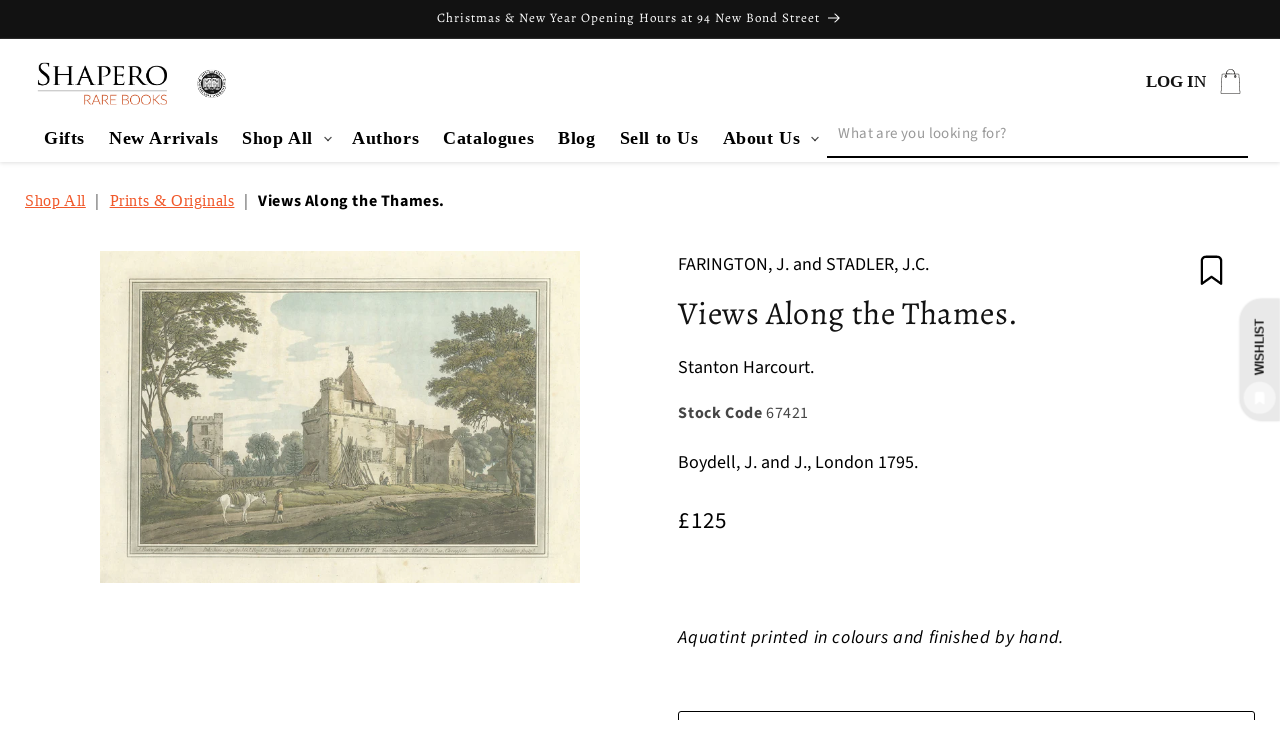

--- FILE ---
content_type: text/css
request_url: https://shapero.com/cdn/shop/t/55/assets/custom.css?v=86241505417797557071760094621
body_size: 5127
content:
a,button,.button{font-family:Goudy Old Style}.related-products__heading{font-size:23px;text-transform:uppercase}product-recommendations.related-products.page-width{border-top:1.6px solid #151514;margin-top:40px}.field:after,.select:after,.customer .field:after,.customer select:after,.localization-form__select:after,.field:before,.select:before,.customer .field:before,.customer select:before,.localization-form__select:before{content:none!important}.field{border:1px solid #000;border-radius:3px;margin-bottom:20px}.contact__fields{display:flex;flex-wrap:nowrap;flex-direction:row;gap:20px}.field.checkbox.product-request-form__field{border:none}.product-request-form__field label.form-field-title a{color:#1400ee}.button:before,.button:after{content:none}.contact__button button.button{height:39px;border-radius:3px;border:1px solid #000;background:transparent;color:#000;text-transform:uppercase;font-size:15px}.contact__button button.button:hover{background:#000;color:#fff}.button{background:#fff;color:#000;border:1px solid #000;border-radius:3px;height:52px;padding:15px 28px;min-width:unset;font-size:16px;text-transform:uppercase}.button:hover,.button.quick-add__submit,.button.button--secondary{background:#000;color:#fff}.button.button--secondary:hover,.button.quick-add__submit:hover{background:#fff;color:#000}.button.quick-add__submit{opacity:0}.grid__item:hover .button.quick-add__submit{opacity:1}.blog__button:hover .icon-signpost-arrow path{transition:transform 125ms cubic-bezier(.4,0,.2,1),opacity 125ms cubic-bezier(.4,0,.2,1) .1s}.icon-signpost-arrow path:last-child{transform:translate(-100%)}.icon-signpost-arrow path:first-child{transform:translate(-8px)}.blog__button:hover .icon-signpost-arrow path:last-child{transform:translate(0)}.blog__button:hover .icon-signpost-arrow path:first-child{transform:translate(0)}header.header{display:flex;justify-content:space-between;flex-wrap:wrap}nav.header__inline-menu{width:100%;order:3}header .header__menu-item span{font-weight:700;color:#000;font-family:Goudy Old Style;font-size:18px}header .header__menu-item span a{color:#000;text-decoration:none!important}.template-collection .product-grid-container .card-wrapper{border:1px solid rgba(128,128,128,.16);box-shadow:0 1px 4px #8080801c;padding:15px}.template-collection .product-grid-container .quick-add__submit{font-size:15px;height:37.3px}.template-page-contact .contact__button button.button{background:#000;color:#fff}.template-page-contact .contact__button button.button:hover{color:#000;background:#fff}.template-page-contact .home-about .rich-text__caption{font-family:var(--font-heading-family)}.template-page-contact .home-about .button{font-size:15px}.template-page-meet-our-team .multicolumn .title-wrapper-with-link{justify-content:center}.template-page-meet-our-team .multicolumn .title-wrapper-with-link .title{font-size:34px}.template-page-meet-our-team .multicolumn-list h3{color:#4d4d4d;font-size:16px}.template-page-meet-our-team .multicolumn-list p{color:#4d4d4d;font-size:12px;font-family:var(--font-body-family)}.template-page-meet-our-team .multicolumn-list a{text-decoration:none!important}.template-page-meet-our-team .multicolumn-list .multicolumn-card__info{padding-top:10px!important;padding-left:5px!important;padding-right:5px!important}.template-page-meet-our-team .background-none .multicolumn-card__image-wrapper{margin-left:6px;margin-right:6px}.template-page-meet-our-team .multicolumn-card__info>:nth-child(2){margin-top:5px}.template-page-meet-our-team .multicolumn-list__item.center .media--adapt,.template-page-meet-our-team .multicolumn-list__item .media--adapt .multicolumn-card__image{width:100%}.main-page-title.page-title{font-size:34px;text-align:center}.template-page-visit-us .home-blog-posts .blog__title{font-size:23px;text-transform:uppercase}.template-page-visit-us .home-blog-posts .title-wrapper-with-link{padding-left:0;border-top:0}.template-page-visit-us .image-with-text{border-top:1.6px solid #000;padding-top:30px}body .header:not(.drawer-menu).page-width{padding-bottom:0;padding-top:10px}.header>.header__heading-link{padding-bottom:4px}body .header-wrapper--border-bottom{border-bottom:0;box-shadow:0 1px 4px #80808040}.template-blog .blog-articles{display:flex;flex-wrap:wrap;column-gap:20px;margin-top:20px}.blog-articles__article.article{width:calc(33.333333% - 13.333333px)}.template-blog h1.title--primary{display:none}.template-blog .card .card__inner .card__media,.template-blog .card__media .media img,.template-blog .card .media{width:100%!important;height:230px!important}.faq-section .faq-wrapper *{color:#000;font-size:18px}.faq-section .faq-wrapper .accordion__content{display:none}.faq-section .faq-wrapper .accordion__content.open{display:block}.faq-section ul.question-list-container{list-style:disc}.faq-section hr{margin:3rem 0}.faq-section li.question-list{padding:10px 0}.faq-section li.question-list:not(:last-child){border-bottom:1px solid #dfdfdf}.faq-section .accordion_button{cursor:pointer}.custom-blog-tags ul{display:flex;list-style:none;justify-content:center;margin:0;border-top:1px solid #000;border-bottom:1px solid #000;padding:10px 0}.custom-blog-tags ul li{padding:0 10px}.custom-blog-tags ul li a,.custom-blog-tags ul li a:visited,.custom-blog-tags ul li a:active{color:#000;text-decoration:none;font-size:18px}.blog-articles .card--standard>.card__content .card__information{display:flex;flex-direction:column}.blog-articles .blog-custom-read-more{margin-top:auto}.used-tag{font-size:12px;border-top:1px solid #000;padding-top:10px}.template-blog .blog-custom-read-more a,.template-blog .article-card .card__heading a{font-size:18px}.template-blog .article-card__excerpt{font-size:14px}.template-page .rte{color:#000}.section-header.shopify-section-group-header-group{z-index:9999}span.price-item.price-item--sale.price-item--last{color:#c85103}.subcollections-list__content[data-subcollections-layout=menu]{display:grid;padding:0;row-gap:1.40625rem;column-gap:1.40625rem;position:relative;width:100%;text-align:center;list-style-type:none;outline:none;margin-top:3.515625rem}.subcollections-list__content[data-subcollections-layout=menu]>:first-child{grid-row:1 / 1;grid-column:1 / 1;position:relative}.subcollections-list__content[data-subcollections-layout=menu] .subcollections-menu__menu-items ul.subcollections-menu__link-list{padding:0;line-height:1.5;list-style:none;text-align:left;width:100%}.subcollections-list__content[data-subcollections-layout=menu] .subcollections-menu__menu-items ul.subcollections-menu__link-list>.subcollections-menu__link-item{margin-bottom:10px}.subcollections-menu__menu-items{text-align:left}.subcollections-menu__item a{color:#000;font-family:Source Sans Pro!important;text-decoration:none!important}.header__menu-item:hover span{text-decoration:none!important}.header__icon--cart svg.icon.icon-cart{width:25px;height:25px}a.header__icon.header__icon--account.link.focus-inset.small-hide{font-size:17px;text-decoration:none;font-weight:700;font-family:Goudy Old Style;text-transform:uppercase;margin:0 10px;width:unset;letter-spacing:0}.template-page-catalogues-2 .collection-list-wrapper .card__heading a{font-weight:400;color:#4d4d4d;font-size:16px}.template-customers-login .field__input,.template-customers-login .select__select,.template-customers-login .customer .field input,.template-customers-login .customer select,.template-customers-register .field__input,.template-customers-register .select__select,.template-customers-register .customer .field input,.template-customers-register .customer select{border:none;border-bottom:1px solid #000;font-size:17px;color:#000;padding-left:0}.template-customers-login .customer .field,.template-customers-register .customer .field{border:none}.template-customers-login .field__input:focus,.template-customers-login .select__select:focus,.template-customers-login .customer .field input:focus,.template-customers-login .customer select:focus,.template-customers-login .localization-form__select:focus.localization-form__select:after,.template-customers-register .field__input:focus,.template-customers-register .select__select:focus,.template-customers-register .customer .field input:focus,.template-customers-register .customer select:focus,.template-customers-register .localization-form__select:focus.localization-form__select:after{box-shadow:none;outline:none}.template-customers-login .field__label,.template-customers-login .customer .field label,.template-customers-register .field__label,.template-customers-register .customer .field label{color:#00000080;left:0!important;top:calc(var(--inputs-border-width) + 0)!important;font-size:15px!important}.template-customers-login .customer button,.template-customers-register .customer button{text-transform:uppercase;width:100%;font-size:15px;font-family:Goudy Old Style;height:39px;min-height:39px}#customer_login a{font-size:17px;color:#000;text-decoration:none!important}.login a[href="#recover"]{width:100%;display:block}.template-customers-login a .template-customers-register a{text-decoration:none}.template-customers-login .customer button,.template-customers-register .customer button{background:#000;color:#fff}.template-customers-login .customer button:hover,.template-customers-register .customer button:hover{background:#fff;color:#000;border:1px solid #000}.card-information .caption-with-letter-spacing.light{color:#464646;font-size:14.5px;letter-spacing:0}.button.quick-add__submit{font-size:14.7px;padding:.575rem 1rem;height:37px;min-height:37px;letter-spacing:0}.collection__view-all .button{height:44px;min-height:44px;font-size:16px;letter-spacing:0;padding:.75rem 18px}body .featured-collection .collection__title,.home-about .rich-text__wrapper,.section-collection-list .collection-list-wrapper{border-top:1.6px solid #151514;padding-top:35px}.product__info-wrapper .btn.button.ssw-fave-btn-content{border:none;font-size:0;padding:0;margin:0;cursor:pointer;background:transparent;border-radius:0}.product__info-wrapper .btn.button.ssw-fave-btn-content{color:#000;position:relative;width:25px;height:35px;min-height:35px;border-radius:0 0 1px 1px;border-top:solid 3px black;border-left:solid 3px black;border-right:solid 3px black;border-bottom:0;cursor:pointer}.product__info-container>p:first-child{max-width:85%;display:inline-block}.product__info-container>p:first-child+.shopify-app-block{max-width:15%;display:inline-block;float:right;margin:0}button.btn.button.ssw-fave-btn-content:before{font-family:"Font Awesome 5 Pro";content:"\f02e";color:#000!important;font-size:35px;font-weight:300}button.btn.button.ssw-fave-btn-content:before{content:"";position:absolute;bottom:-28px;left:0;right:0;margin:auto;width:17px;height:17px;z-index:1;border-top:solid 3px black;border-left:solid 3px black;transform:rotate(45deg)}.pickup-availability-info p,.pickup-availability-info .pickup-availability-button{font-size:16px;color:#000}.pickup-availability-info p span.color-foreground{font-weight:700}.menu-with-search{width:100%;order:3;display:flex;flex-direction:row-reverse;justify-content:flex-end}nav.header__inline-menu{width:fit-content}.right-search .field{margin-bottom:0;border:none;border-bottom:1.6px solid #000;border-radius:0}.right-search .field__label{display:none}.right-search .search__input.field__input{color:#000;font-size:15px;height:44px;padding:10px!important;font-weight:400}.right-search .search-modal__form,.right-search{height:44px}.right-search .search__input.field__input::placeholder{color:#999;font-size:15px;opacity:1;font-weight:400}.right-search{display:flex;flex-basis:auto;flex-grow:1;flex-shrink:1;margin-top:0;vertical-align:middle}.right-search button.search__button.field__button{width:0;height:0;opacity:0}.right-search .field__input:focus-visible{box-shadow:none;border:none;outline:0}body #HeaderMenu-about-us+.mega-menu__content ul.mega-menu__list.page-width.mega-menu__list--condensed{margin-left:0;width:100%}body #HeaderMenu-about-us+.mega-menu__content{width:223px;left:70px}.product-grid .card__media .media img{transition:none!important}.header details-modal.header__search{width:0;height:0;opacity:0;cursor:none;pointer-events:none}.header__icon.header__icon--account .svg-wrapper{white-space:nowrap}.section-header.scrolled-past-header .menu-with-search{display:none}.right-search .search-modal__form{margin-top:-2px}facet-filters-form.facets.small-hide.side-filters{width:0;height:0;opacity:0;visibility:hidden;cursor:none;pointer-events:none}div#cloud_search_filters_sidebar *{color:#000}.cloud-search-range-slider__bar,.cloud-search-range-slider__handle:after{background:#000!important}div#cloud_search_filters_sidebar{max-width:245px}.cloud-search-filter .cloud-search-filter-value{font-size:16px}.cloud-search-filters-sidebar .cloud-search-filter__name{font-size:14px}.productgrid--outer.layout--has-sidebar.productgrid-gridview{max-width:var(--page-width);padding:0 25px;margin:auto}nav.breadcrumb a{color:#f1592b}nav#uncomplicated-breadcrumbs{margin-top:25px}span.breadcrumb__product_title{color:#000}.category-breadcrumbs>a:first-of-type,.category-breadcrumbs>span:first-of-type{display:none}.custom-subcollection img.subcollections-menu__item-image{width:100%;height:100%;max-width:175px;min-width:175px;max-height:175px;min-height:175px;object-fit:cover}.custom-subcollection .subcollections-menu__menu-items p{font-size:16px;font-weight:700;text-align:center;letter-spacing:0;line-height:25px;margin-bottom:0;margin-top:10px}.custom-subcollection ul.subcollections-list__content{display:flex;margin:0;padding:0;list-style:none;gap:20px}.custom-subcollection.subcollections__container button.slick-arrow{z-index:2;display:flex!important;align-items:center;justify-content:center;width:48px;height:48px;top:45%;background-color:#fff;opacity:.6;border-radius:24px;box-shadow:0 0 0 1px #7f7f7f0d,0 2px 5px #7f7f7f80;transition:transform .15s cubic-bezier(.4,0,.2,1),box-shadow .15s cubic-bezier(.4,0,.2,1),opacity .15s cubic-bezier(.4,0,.2,1)}.subcollections__container.custom-subcollection button.slick-arrow:not([aria-disabled=true]):hover{opacity:1;transform:translateY(-50%) scale(1.125);box-shadow:0 0 0 1px #7f7f7f0d,0 3px 10px #7f7f7f80}.subcollections__container.custom-subcollection .slick-next:before{background-image:url("data:image/svg+xml,%3Csvg xmlns='http://www.w3.org/2000/svg' class='flickity-button-icon' viewBox='0 0 100 100'%3E%3Cpath d='M65.29 11.99L27.28 50L65.3 87.99L70.25 83.06L37.19 50L70.26 16.94L65.29 11.99Z' class='arrow' transform='translate(100, 100) rotate(180)'/%3E%3C/svg%3E");background-repeat:no-repeat;background-size:contain;background-position:center;width:25px;height:25px;display:block;content:""}.subcollections__container.custom-subcollection .slick-prev:before{background-image:url("data:image/svg+xml,%3Csvg xmlns='http://www.w3.org/2000/svg' class='flickity-button-icon' viewBox='0 0 100 100'%3E%3Cpath d='M65.29 11.99L27.28 50L65.3 87.99L70.25 83.06L37.19 50L70.26 16.94L65.29 11.99Z' class='arrow'/%3E%3C/svg%3E");background-repeat:no-repeat;background-size:contain;background-position:center;width:25px;height:25px;display:block;content:""}.subcollections__container button.slick-arrow[aria-disabled=true]{display:none!important}.custom-subcollection.subcollections__container{margin-top:15px}.custom-subcollection li.subcollections-menu__item{max-width:175px}.productgrid--items{display:flex;align-items:stretch;flex-direction:row;flex-wrap:wrap;justify-content:flex-start;margin-top:1.96875rem;padding:0;list-style:none;gap:8px}.collection--section .productgrid--outer{display:grid;grid-template-columns:185px calc(100% - 210px);grid-template-rows:auto auto;grid-template-areas:"masthead masthead" "sidebar product-items-wrapper";column-gap:25px;row-gap:2.25rem}.productgrid--wrapper{grid-area:product-items-wrapper;width:100%}.productgrid--utils{display:none;background-color:#fff;table-layout:fixed;width:100%}.productgrid--masthead.nws-category-top-content{display:block;margin:20px 0}.productgrid--masthead{grid-area:masthead}.productgrid--sidebar{width:245px}.productgrid--sidebar{grid-area:sidebar}.productitem__price .price__current{color:#000;font-size:18px;letter-spacing:0}.productitem--title a{font-size:16px;text-decoration:none!important;font-family:var(--font-body-family);letter-spacing:0;color:#000;display:block}.productitem--description,body .price__current--hidden,body .price__compare-at--hidden{display:none}.layout--has-sidebar:not(.productgrid-listview) .productgrid--items.products-per-row-4 .productgrid--item{border:1px solid rgba(128,128,128,.16);box-shadow:0 1px 4px #8080801c;padding:15px}img.productitem--image-primary{width:100%;height:100%;max-height:230px}.productgrid--items.products-per-row-4 .productgrid--item{width:calc(50% - 5px)}.utils-sortby--modal,aside.product-section--container.product-recently-viewed--section,h2.productgrid--sidebar-title{display:none}.template-article .article-template__content p,.template-article .article-template__content figcaption{color:#000;font-size:18px}.template-article .article-template__content p a,.template-article .article-template__content figcaption a{color:#f1592b;text-decoration:underline;font-family:var(--font-body-family)}.template-article .article-template__hero-container{display:flex;align-items:stretch;padding:30px 20px 50px;max-width:var(--page-width);margin:0 auto}.blog-detail-left{flex:0 1 100%;border-top:1px solid #000;border-bottom:1px solid #000;padding-top:10px}.article-template__hero-container .article-template__hero-adapt.media{margin-top:0;padding-left:30px;flex:0 0 65%;height:410px;padding:0 0 0 30px!important;background:transparent}.article-template__hero-container .article-template__hero-adapt.media img{position:relative}.used-tag.blog-detail-page{font-size:15px;letter-spacing:2px;border-top:0}.blog-inner-flex h1.article--title{margin-bottom:10px;font-size:30px;line-height:1.4;letter-spacing:0}.blog-sub-heading.blog-detail-page{font-size:28px;margin-bottom:40px;font-style:italic;color:#000;font-weight:100;text-align:left;font-family:Goudy Old Style,serif;letter-spacing:0}.article--excerpt-text.rte.blog-detail-page{border-top:1px solid #000;padding:10px 0 25px;font-size:17px;color:#000;letter-spacing:0}.article--excerpt-text.rte.blog-detail-page span.article--meta-item{color:#959595;font-size:15px;display:block;letter-spacing:0}.article-template__content.page-width{border-top:1px solid #000;padding-top:25px;padding-right:25px;padding-left:25px;max-width:700px}.article-template__content.page-width h1,.article-template__content.page-width h2,.article-template__content.page-width h3,.article-template__content.page-width h4,.article-template__content.page-width h5,.article-template__content.page-width h6{font-size:20px;color:#000;font-family:Goudy Old Style}.article-template__content.page-width h1 a,.article-template__content.page-width h2 a,.article-template__content.page-width h3 a,.article-template__content.page-width h4 a,.article-template__content.page-width h5 a,.article-template__content.page-width h6 a{color:#000;text-decoration:none}.template-article .image-with-text__text a{color:#f15928;text-decoration:underline!important}.article-template__content blockquote{color:#000;border-color:#000;margin:0;display:block}.article-template__content blockquote p{margin:10px 0}.desktop-hidden-article-image{display:none!important}.predictive-search__loading-state svg.spinner{width:15px;height:15px}.article-template__content hr{background:#d2d2d2}span.cloud-search-applied-filter.cloud-search-applied-filter--squared{background:transparent;border:1px solid #a2a2a2;white-space:nowrap}.simple-collections-list .subcollections-menu__item{border:1px solid rgba(128,128,128,.16);box-shadow:0 1px 4px #8080801c}.simple-collections-list .subcollections-menu__item .subcollections-menu__item-wrapper{display:flex;height:100%;padding:1.96875rem 1.40625rem}.simple-collections-list .subcollections-menu__item .subcollections-menu__item-wrapper .subcollections-menu__menu-items{width:55%;margin-left:10%;display:flex;flex-direction:column;align-items:flex-start;word-break:break-word}.simple-collections-list .subcollections-menu__item-image-container{width:35%}.simple-collections-list .subcollections-menu__item-image-container img{width:100%}.simple-collections-list .subcollections-menu__item a h2{margin-top:0}.simple-collections-list li.subcollections-menu__link-item.accordion--icon a{font-weight:700;display:flex;align-items:center;gap:10px;margin-top:30px}.simple-collections-list svg.icon-signpost-arrow{margin-top:3px}.cloud-search-page-controls .cloud-search-filter__name:hover{background:transparent!important;color:#000!important}.custom-subcollection .slick-list.draggable,.custom-subcollection .slick-track{display:flex;width:100%;min-width:100%}.subcollections__container.custom-subcollection .slick-slide{max-width:175px;margin-right:15px}.template-page-staff-profile .rich-text__wrapper.rich-text__wrapper--left.page-width{padding-top:30px;margin-top:30px;border-top:1.6px solid #151514}.template-page-staff-profile h2.rich-text__heading.rte.inline-richtext.h2{font-size:27px}.template-page-staff-profile span.metafield-multi_line_text_field{color:#000}.template-page-staff-profile .product__info-container .product__title{font-size:32px}.template-page-catalogues-2 .section-collection-list .collection-list-wrapper{padding-top:0;border:none}.template-page-catalogues-2 .custom-featured-blog .page-width{padding-bottom:60px;border-bottom:1.6px solid #151514}.section-collection-list .card__media .media .image-item+image,.section-collection-list .card-wrapper .media.media--hover-effect>img+img{display:none!important}.section-collection-list .card-wrapper:hover .media.media--hover-effect>img+img{opacity:0!important;display:none}.section-collection-list .card-wrapper:hover .media.media--hover-effect>img:first-child:not(:only-child){opacity:1;display:block}.template-product .home-blog-posts .title-wrapper-with-link{border-top:none}.template-product .rich-text__wrapper{border-top:1.6px solid #151514;padding:30px 20px 0}.request-form .isolate.page-width{border-top:1.6px solid #151514;scroll-margin-top:150px}.request-form .product-request-form__heading{font-family:Goudy Old Style,serif;font-style:normal;font-weight:400;text-transform:uppercase;font-size:23px;letter-spacing:0em;font-display:swap;color:#000}.request-form .prfh span{font-size:16px}.request-form .prfh{line-height:1;margin-bottom:30px}.request-form form#ContactForm{width:50%;margin:auto}.product-vendor a{font-size:18px;color:#000;letter-spacing:0;text-decoration:none!important}.product-top__title h1.product-title{margin:0;font-size:32px;line-height:38px}.top-product-badge{background-color:#f1592b;color:#fff;font-weight:700;padding:0 5px;font-size:14px}.price.price--sold-out .price__container{display:none!important}.price.price--sold-out .badge.price__badge-sold-out{background-color:#f1592b;color:#fff;font-weight:700;padding:2px 5px;font-size:14px;border-radius:0}@media screen and (min-width: 1024px){.template-product .home-blog-posts .title-wrapper-with-link{padding-left:0;padding-right:0}.layout--has-sidebar:not(.productgrid-listview) .productgrid--items.products-per-row-4 .productgrid--item{width:calc(25% - 15px)}.featured-collection .card .card__inner .card__media,.featured-collection .card .media{min-height:220px}.template-page-catalogues-2 .collection-list-wrapper .card .card__inner .card__media,.template-page-catalogues-2 .collection-list-wrapper .card__media .media img,.template-page-catalogues-2 .collection-list-wrapper .card .media{max-height:310px!important;height:310px!important}}@media screen and (min-width: 749px){div#cloud_search_filters_root{display:none}.collection--section .productgrid--outer{grid-template-columns:245px calc(100% - 270px)}.productgrid--utils{display:table}.productgrid--sidebar{float:left;display:inline-block;width:185px}}@media screen and (max-width: 749px){.request-form form#ContactForm{width:100%}.template-page-staff-profile h2.rich-text__heading.rte.inline-richtext.h2,.template-page-staff-profile .product__info-container .product__title{font-size:23px}.productgrid--sidebar{display:none}.template-article .article-template__content p,.template-article .article-template__content figcaption{color:#000;font-size:16px}.collection--section .productgrid--outer{display:block}.template-page-catalogues-2 .collection-list-wrapper .card .card__inner .card__media,.template-page-catalogues-2 .collection-list-wrapper .card__media .media img,.template-page-catalogues-2 .collection-list-wrapper .card .media{max-height:200px!important;height:200px!important}a.button{font-size:13px;letter-spacing:0;height:42px;padding:5px 22px;min-height:42px}.collection .slider--tablet.grid--peek.grid--2-col-tablet-down .grid__item,.collection .grid--peek .grid__item{width:45%;margin-left:0}.button.quick-add__submit{opacity:1;font-size:14.7px;padding:.575rem 1rem;height:35.5px;min-height:35.5px;letter-spacing:0}.quick-add.no-js-hidden{padding:0 5px;margin-bottom:0;margin-top:30px}header.header{padding-left:10px;padding-right:10px}.header .header__heading-link{padding:0}body .header:not(.drawer-menu).page-width{padding-bottom:10px}.collection .slider--tablet.product-grid{gap:20px}.main-page-title.page-title{font-size:26px;margin-bottom:10px}.template-page-visit-us .home-blog-posts .title-wrapper-with-link{padding-left:10px}.template-blog .blog-articles{flex-wrap:wrap}.blog-articles__article.article{width:100%}.collection__view-all .button{height:42px;min-height:42px;font-size:14px;padding:.75rem 11px}.card-information .caption-with-letter-spacing.light{font-size:13px}.product-grid .card:not(.ratio)>.card__content{justify-content:center}.quick-add.no-js-hidden{margin-top:auto}.highlights-banner__container.section-spacing,.custom-featured-blog{border-top:1.6px solid #151514}.highlights-banner__container .highlights-banner__main,.custom-featured-blog .image-with-text__content{border-top:0!important}product-recommendations .grid.product-grid{display:flex;flex-direction:row;flex-wrap:nowrap;overflow:scroll;padding-bottom:15px}body .mobile-facets{z-index:9999}.facets-container *{color:#000;opacity:1}div#cloud_search_filters_sidebar,.mobile-facets__details.js-filter.mobile-hide{display:none}.custom-subcollection .subcollections-menu__menu-items p{font-size:13px;font-weight:700;text-align:center;letter-spacing:0;line-height:18px;margin-bottom:0;margin-top:10px}.template-article .article-template__hero-container{flex-direction:column;width:100%}.blog-detail-left{flex:0 0 100%;max-width:100%;border-bottom:0}.article-template__hero-container .article-template__hero-adapt.media{flex:0 0 100%;padding-left:0!important}.template-article .blog-inner-flex{padding:5px 10px 10px}.blog-inner-flex h1.article--title{font-size:25px}.blog-sub-heading.blog-detail-page{margin-bottom:30px;font-size:20px}.article--excerpt-text.rte.blog-detail-page{border-top:none;margin-bottom:0}.article--excerpt-text.rte.blog-detail-page span.article--meta-item{padding-bottom:10px;border-bottom:1px solid #000;margin-bottom:10px}.article-template__content.page-width{margin-top:15px;padding-right:10px;padding-left:10px}.desktop-hidden-article-image{display:block!important}.mobile-hidden-article-image{display:none!important}.desktop-hidden-article-image.article-template__hero-adapt.media{padding-bottom:10px!important;border-bottom:1px solid #000}.cloud-search-page-controls .cloud-search-filter__name{background:transparent;color:#000;border:1px solid #a2a2a2}.cloud-search-page-controls .cloud-search-filter--active .cloud-search-filter__name,.cloud-search-page-controls .cloud-search-filter--open .cloud-search-filter__name{background:#000;color:#fff;border:1px solid #000}.custom-subcollection img.subcollections-menu__item-image{max-width:97px;min-width:97px;max-height:97px;min-height:97px}.top-product-badge{font-size:12px;display:inline-block;margin-top:8px!important}.template-collection .product-grid-container .quick-add__submit{font-size:13px}}.product__media-list svg.placeholder--image{background-color:#ebebeb;fill:#a6a6a6}.cloud-search-mobile-backdrop:empty{display:none}.product.product--no-media,.product.product--no-media .product-form>.form{max-width:100%;margin:0 auto}.product.product--no-media .product__title,.product.product--no-media .product__text,.product.product--no-media .product__tax,.product.product--no-media .product__sku,.product.product--no-media shopify-payment-terms{text-align:left}#loaderpage{position:fixed;width:100%;height:100%;background:#fff;display:flex;justify-content:center;align-items:center;z-index:9999999}body .product-grid .card__media .media{min-height:230px!important;display:flex;align-items:center;justify-content:center}body .media.media--hover-effect>img+img{opacity:0;display:none!important}body .card-wrapper:hover .media.media--hover-effect>img+img{display:block!important}@media screen and (max-width: 749px){img.header__heading-logo{min-width:190px;min-height:70px}body .product-grid .card__media .media{min-height:200px!important}}.loading-img{width:200px}.template-article .rte ul,.template-article .rte ol{list-style-position:initial}.cloud-search-results .cs-item-details .cs-price-block{display:none!important}.cloud-search-clear-filters{margin-bottom:5px!important}.article-template__content em{color:#000}.article-template__content a em{color:#f1592b}.article-template__content strong{font-weight:700}.article-template__content.page-width h2{font-size:29px;font-weight:700}.article-template__content li{color:#000}.article--excerpt-text hr{margin:0}.template-page-visit-us .image-with-text__text p a{text-decoration:underline!important}
/*# sourceMappingURL=/cdn/shop/t/55/assets/custom.css.map?v=86241505417797557071760094621 */


--- FILE ---
content_type: text/css
request_url: https://shapero.com/cdn/shop/t/55/assets/component-slideshow.css?v=113257307700075992961760094621
body_size: 386
content:
slideshow-component{position:relative;display:flex;flex-direction:column}slideshow-component .slideshow.banner{flex-direction:row;flex-wrap:nowrap;margin:0;gap:0;overflow-y:hidden}.slideshow__slide{padding:0;position:relative;display:flex;flex-direction:column;visibility:visible}.slideshow__media.banner__media.mobile.media{display:none}@media screen and (max-width: 749px){.slideshow--placeholder.banner--mobile-bottom.banner--adapt_image .slideshow__media,.slideshow--placeholder.banner--adapt_image:not(.banner--mobile-bottom){height:28rem}.slideshow__media.banner__media.mobile.media{display:block}.slideshow__media.banner__media.desktop.media{display:none}}@media screen and (min-width: 750px){.slideshow--placeholder.banner--adapt_image{height:56rem}}.slideshow__text.banner__box{display:flex;flex-direction:column;justify-content:center;max-width:54.5rem}.slideshow__text>*{max-width:100%}@media screen and (max-width: 749px){slideshow-component.page-width .slideshow__text{border-right:var(--text-boxes-border-width) solid rgba(var(--color-foreground),var(--text-boxes-border-opacity));border-left:var(--text-boxes-border-width) solid rgba(var(--color-foreground),var(--text-boxes-border-opacity))}.banner--mobile-bottom .slideshow__text.banner__box{max-width:100%}.banner--mobile-bottom .slideshow__text-wrapper{flex-grow:1}.banner--mobile-bottom .slideshow__text.banner__box{height:100%}.banner--mobile-bottom .slideshow__text .button{flex-grow:0}.slideshow__text.slideshow__text-mobile--left{align-items:flex-start;text-align:left}.slideshow__text.slideshow__text-mobile--right{align-items:flex-end;text-align:right}}@media screen and (min-width: 750px){.slideshow__text.slideshow__text--left{align-items:flex-start;text-align:left}.slideshow__text.slideshow__text--right{align-items:flex-end;text-align:right}}.slideshow:not(.banner--mobile-bottom) .slideshow__text-wrapper{height:100%}@media screen and (min-width: 750px){.slideshow__text-wrapper.banner__content{height:100%;padding:5rem}}.slideshow__controls{border:.1rem solid rgba(var(--color-foreground),.08)}.slideshow__controls--top{order:2;z-index:1}@media screen and (max-width: 749px){.slideshow__controls--border-radius-mobile{border-bottom-right-radius:var(--text-boxes-radius);border-bottom-left-radius:var(--text-boxes-radius)}}.spaced-section--full-width:last-child slideshow-component:not(.page-width) .slideshow__controls{border-bottom:none}@media screen and (min-width: 750px){.slideshow__controls{position:relative}}slideshow-component:not(.page-width) .slider-buttons{border-right:0;border-left:0}.slideshow__control-wrapper{display:flex}.slideshow__autoplay{position:absolute;right:0;border-left:none;display:flex;justify-content:center;align-items:center}.slideshow.banner .banner__heading.inline-richtext{font-size:32px}@media screen and (max-width: 749px){slideshow-component.page-width .slideshow__autoplay{right:1.5rem}.slideshow.banner .banner__heading.inline-richtext{font-size:26px}}@media screen and (min-width: 750px){.slideshow__autoplay.slider-button{position:inherit;margin-left:.6rem;padding:0 0 0 .6rem;border-left:.1rem solid rgba(var(--color-foreground),.08)}}.slideshow__autoplay .icon.icon-play,.slideshow__autoplay .icon.icon-pause{display:block;position:absolute;opacity:1;transform:scale(1);transition:transform .15s ease,opacity .15s ease;width:.8rem;height:1.2rem}.slideshow__autoplay .icon.icon-play{height:1rem}.slideshow__autoplay path{fill:rgba(var(--color-foreground),.75)}.slideshow__autoplay:hover path{fill:rgb(var(--color-foreground))}@media screen and (forced-colors: active){.slideshow__autoplay path,.slideshow__autoplay:hover path{fill:CanvasText}}.slideshow__autoplay:hover .svg-wrapper{transform:scale(1.1)}.slideshow__autoplay--paused .icon-pause,.slideshow__autoplay:not(.slideshow__autoplay--paused) .icon-play{visibility:hidden;opacity:0;transform:scale(.8)}.slideshow__text.banner__box{background:transparent;color:#fff}.slideshow__text.banner__box *{color:#fff}.slideshow__text.banner__box a.button.button--primary{background:#fff;color:#000;border:1px solid #000;border-radius:3px;height:52px;padding:15px 28px;min-width:unset;font-size:19px}.slider-buttons.slideshow__controls{position:absolute;top:50%;z-index:1;width:95%;transform:translateY(-50%);justify-content:space-between;border:none;left:auto;margin:auto}.slideshow__controls .svg-wrapper,.slideshow__controls .slider-button .icon{width:30px;height:30px;color:#fff}.slideshow__autoplay.slider-button,.slider-counter.slider-counter--dots{display:none}@media screen and (max-width: 749px){.slideshow__text.banner__box *{color:#000}.slideshow__text h2.banner__heading.inline-richtext.h1{font-size:26px}.banner__box>*+.banner__text p{font-size:17px}.slideshow__text.banner__box a.button.button--primary{height:37px;font-size:13px;padding:5px 17px;letter-spacing:0}.slider-buttons.slideshow__controls{display:none}body .banner--mobile-bottom .banner__box{padding:3rem 1.5rem}}
/*# sourceMappingURL=/cdn/shop/t/55/assets/component-slideshow.css.map?v=113257307700075992961760094621 */


--- FILE ---
content_type: text/css
request_url: https://shapero.com/cdn/shop/t/55/assets/component-accordion.css?v=25108401998249762111760094621
body_size: -132
content:
.accordion summary{display:flex;position:relative;line-height:1;padding:1.5rem 0}.accordion .summary__title{display:flex;flex:1}.accordion .summary__title+.icon-caret{height:calc(var(--font-heading-scale) * .6rem)}.accordion+.accordion{margin-top:0;border-top:none}.accordion{margin-top:2.5rem;margin-bottom:0;border-top:.1rem solid #000;border-bottom:.1rem solid #000}.accordion__title{display:inline-block;max-width:calc(100% - 6rem);min-height:1.6rem;margin:0;word-break:break-word}.accordion .svg-wrapper{align-self:center;fill:rgb(var(--color-foreground));height:calc(var(--font-heading-scale) * 2rem);margin-right:calc(var(--font-heading-scale) * 1rem);width:calc(var(--font-heading-scale) * 2rem)}.accordion details[open]>summary .icon-caret{transform:rotate(180deg)}.accordion__content{margin-bottom:1.5rem;word-break:break-word;overflow-x:auto;padding:0 .6rem}.accordion__content img{max-width:100%}.product .accordion__title{font-family:Source Sans Pro,sans-serif;font-size:18px;font-weight:700;letter-spacing:0}.product .accordion__content p{color:#000;font-size:18px;letter-spacing:0}.product .accordion__content{padding-left:0}.product .accordion summary{padding:16px 16px 18px 0}.accordion .summary__title+.icon-caret path{fill:#000}body .product-request-form__field.checkbox .form-field-input{width:20px!important;height:20px;margin-right:10px;outline:none!important;font-family:Source Sans Pro,sans-serif;font-style:normal;font-weight:400;font-size:12px;z-index:1;width:100%;padding:0;color:#4d4d4d;background-color:#fff;border:1px solid #000000;border-radius:3px;min-width:20px;max-width:20px;-webkit-appearance:auto;appearance:auto}body .product-request-form__field.checkbox .form-field-input:focus{box-shadow:none}.product-request-form__field label.form-field-title{font-size:13px;color:#949494}.request-form .button-primary.mdc-ripple-surface.mdc-ripple-upgraded{border:1px solid #000;background:#000;color:#fff}.request-form .button-primary.mdc-ripple-surface.mdc-ripple-upgraded:hover{border:1px solid #000;background:#fff;color:#000}@media screen and (max-width: 750px){.product-request-form__field label.form-field-title{font-size:12px;line-height:1}}
/*# sourceMappingURL=/cdn/shop/t/55/assets/component-accordion.css.map?v=25108401998249762111760094621 */


--- FILE ---
content_type: text/css
request_url: https://shapero.com/cdn/shop/t/55/assets/dynamic-highlights-banner.css?v=37964412804552126151760094621
body_size: -262
content:
.highlights-banner__icon .highlights-banner__custom-icon{width:100%!important;object-fit:contain!important;height:100%;min-width:20px;min-height:20px}.highlights-banner__block.highlights-banner__align-center .highlights-banner__icon{height:5rem;margin-bottom:25px}.highlights-banner__container .highlights-banner__main{display:flex;flex-direction:row;flex-wrap:wrap;margin:0 -15px;align-items:center;border-top:1.6px solid #151514;padding-top:3.125rem}.highlights-banner__container .highlights-banner__main>div:first-child{max-width:40%;flex:0 0 40%;padding:0 15px}.highlights-banner__container .highlights-banner__main>div:last-child{max-width:60%;flex:0 0 60%;padding:0 15px;background-color:#fff;position:relative;display:flex;flex-wrap:wrap;justify-content:center}.highlight-banner__count-4 .highlights-banner__block{position:relative;display:flex;width:25%;color:#1d1d1d;flex-direction:column;align-items:center}.highlights-banner__block.highlights-banner__align-center .highlights-banner__icon{height:5rem;margin-bottom:25px;color:#000;width:auto;max-width:35%;overflow:hidden;background-repeat:no-repeat;background-position:center;background-size:contain}.highlights-banner__container .highlights-banner__block .highlights-banner__text{width:100%;padding-right:0;text-align:center}.highlights-banner__block-link{position:absolute;top:0;right:0;bottom:0;left:0}.highlights-banner__container .highlights-banner__block .highlights-banner__text .highlights-banner__heading{max-width:120px;margin-left:auto;margin-right:auto;display:block;font-size:12px;font-style:italic;font-family:Goudy Old Style,serif}.highlights-banner__content-left .rich-text-heading.sub_heading{font-style:italic;font-weight:350;font-size:13px;line-height:1.45;color:#151514;margin-bottom:1rem;margin-top:0;text-align:left}.highlights-banner__content-left h2.rich-text-heading{font-weight:400;font-size:26px;line-height:1.2;letter-spacing:-.02em;margin-top:0;margin-bottom:1em;text-align:left;text-transform:none}.highlights-banner__container.section-spacing{margin-top:50px;margin-bottom:0}@media screen and (max-width: 749px){.highlights-banner__container.section-spacing{margin-top:20px}.highlights-banner__container .highlights-banner__main{flex-direction:column;margin:0}.highlights-banner__container .highlights-banner__main>div:first-child,.highlights-banner__container .highlights-banner__main>div:last-child{max-width:100%;flex:0 0 100%;padding:0}.highlights-banner__container .highlights-banner__main>div:last-child{flex-wrap:wrap}.highlight-banner__count-4 .highlights-banner__block{width:50%}.highlights-banner__container .highlights-banner__main>div:last-child{row-gap:20px}}
/*# sourceMappingURL=/cdn/shop/t/55/assets/dynamic-highlights-banner.css.map?v=37964412804552126151760094621 */


--- FILE ---
content_type: text/css
request_url: https://shapero.com/cdn/shop/t/55/assets/section-featured-blog.css?v=164805800014261982691760094621
body_size: -295
content:
.blog-placeholder-svg{height:100%}@media screen and (min-width: 990px){.grid--1-col-desktop .article-card .card__content{text-align:center}}.blog__title{margin:0}.blog__posts.articles-wrapper{margin-bottom:1rem}@media screen and (min-width: 990px){.blog__posts.articles-wrapper{margin-bottom:0}}.blog__posts.articles-wrapper .article{scroll-snap-align:start}@media screen and (max-width: 749px){.blog__post.article{width:calc(100% - 3rem - var(--grid-mobile-horizontal-spacing))}}.background-secondary .blog-placeholder__content{background-color:rgb(var(--color-background))}.blog__posts .card-wrapper{width:100%}.blog__button{margin-top:3rem}@media screen and (min-width: 750px){.blog__button{margin-top:5rem}}@supports not (inset: 10px){@media screen and (min-width: 750px){.blog__posts .article+.article{margin-left:var(--grid-desktop-horizontal-spacing)}}}.home-blog-posts .title-wrapper-with-link{border-top:1.6px solid #151514;padding:30px 20px 0;margin-bottom:25px}.home-blog-posts .blog__posts.articles-wrapper .article{padding:0 5px}.home-blog-posts .blog__button{font-family:Source Sans Pro;font-size:18px;border:none}.home-blog-posts .blog__button:hover{background:transparent;color:#000}.home-blog-posts .blog__title{font-size:26px}@media screen and (max-width: 750px){.home-blog-posts .blog__title{font-size:22px}.home-blog-posts .slider-buttons,.home-blog-posts .title-wrapper-with-link a{display:none}.blog__view-all.center.small-hide.medium-hide{display:block!important}.home-blog-posts .title-wrapper-with-link{padding:30px 15px 0}.home-blog-posts .grid--peek.slider .grid__item:first-of-type{margin-left:5px}}
/*# sourceMappingURL=/cdn/shop/t/55/assets/section-featured-blog.css.map?v=164805800014261982691760094621 */


--- FILE ---
content_type: text/css
request_url: https://shapero.com/cdn/shop/t/55/assets/component-mega-menu.css?v=22932796255670341041760094621
body_size: 242
content:
.mega-menu{position:static}.mega-menu__content{background-color:rgb(var(--color-background));border-left:0;border-radius:0;border-right:0;left:0;overflow-y:auto;padding-bottom:3rem;padding-top:3rem;position:absolute;right:0;top:100%}.shopify-section-header-sticky .mega-menu__content{max-height:calc(100vh - var(--header-bottom-position-desktop, 20rem) - 4rem)}.header-wrapper--border-bottom .mega-menu__content{border-top:0}.js .mega-menu__content{opacity:0;transform:translateY(-1.5rem)}.mega-menu[open] .mega-menu__content{opacity:1;transform:translateY(0)}.mega-menu__list{display:grid;gap:1.8rem 4rem;grid-template-columns:repeat(6,minmax(0,1fr));list-style:none}.mega-menu__link{color:rgba(var(--color-foreground),.75);display:block;line-height:calc(1 + .3 / var(--font-body-scale));padding-bottom:.6rem;padding-top:.6rem;text-decoration:none;transition:text-decoration var(--duration-short) ease;word-wrap:break-word}.mega-menu__link--level-2{font-weight:700}.header--top-center .mega-menu__list{display:flex;justify-content:center;flex-wrap:wrap;column-gap:0}.header--top-center .mega-menu__list>li{width:16%;padding-right:2.4rem}.mega-menu__link:hover,.mega-menu__link--active{color:rgb(var(--color-foreground));text-decoration:underline}.mega-menu__link--active:hover{text-decoration-thickness:.2rem}.mega-menu .mega-menu__list--condensed{display:block}.mega-menu__list--condensed .mega-menu__link{font-weight:400}details[open]>.header__menu-item{text-decoration:none!important}ul.mega-menu__list.page-width{display:flex;flex-direction:column;width:fit-content;margin-left:0;width:25%;overflow:auto;border-right:1px solid rgba(0,0,0,.15);padding:0}ul.mega-menu__list.page-width ul.list-unstyled{position:absolute;gap:20px;display:none;width:fit-content;flex-wrap:wrap;top:1.125rem;right:0;left:25%;padding-left:25px}ul.mega-menu__list.page-width ul.list-unstyled.last-menu-ul.open{display:flex}ul.mega-menu__list.page-width ul.list-unstyled li{white-space:nowrap;width:22%;min-width:210px}.mega-menu__content{height:100vh;max-width:1400px;margin:auto;box-shadow:none}.navmenu-item__image-wrapper img{width:100%;height:240px;object-fit:cover}li.last-menu-li .mega-menu__link,.second-mega-menu a{font-size:18px;color:#000;padding:0;text-decoration:none!important;font-weight:400!important;letter-spacing:0}.navmenu-item__image-wrapper{margin-bottom:5px}.second-mega-menu a.mega-menu__link--level-2{display:flex;justify-content:space-between;align-items:center}li.second-mega-menu{padding:13px 20px}li.second-mega-menu:hover{background:#0000001a}.mega-menu-arrow-icon{transform:rotate(-90deg)}#HeaderMenu-about-us+.mega-menu__content ul.mega-menu__list.page-width.mega-menu__list--condensed{width:fit-content;margin:auto;border-right:0;gap:7px;height:fit-content}#HeaderMenu-about-us+.mega-menu__content li.second-mega-menu{padding:0 20px}details#Details-HeaderMenu-8{position:relative}#HeaderMenu-about-us+.mega-menu__content{width:fit-content;height:fit-content}#HeaderMenu-about-us+.mega-menu__content .mega-menu-arrow-icon{display:none}#HeaderMenu-about-us+.mega-menu__content .mega-menu__link{white-space:nowrap}
/*# sourceMappingURL=/cdn/shop/t/55/assets/component-mega-menu.css.map?v=22932796255670341041760094621 */


--- FILE ---
content_type: image/svg+xml
request_url: https://shapero.com/cdn/shop/files/NEW-COLLECTORS-CLUB-Highlights-logo_1.svg?crop=center&height=100&v=1747225278&width=100
body_size: -65
content:
<svg preserveAspectRatio="xMidYMid meet" viewBox="0 0 134.000000 134.000000" height="134.000000pt" width="134.000000pt" xmlns="http://www.w3.org/2000/svg" version="1.0">

<g stroke="none" fill="#000000" transform="translate(0.000000,134.000000) scale(0.100000,-0.100000)">
<path d="M130 763 l0 -400 88 -6 c48 -4 120 -16 160 -27 74 -21 205 -81 217
-100 4 -7 -79 -10 -254 -10 l-261 0 0 430 c0 423 0 430 -20 430 -20 0 -20 -7
-20 -450 l0 -450 635 0 635 0 -2 448 c-3 439 -3 447 -23 447 -20 0 -20 -8 -23
-427 l-2 -428 -263 0 c-294 1 -292 0 -152 65 86 40 182 64 289 73 l81 7 3 398
2 397 -57 0 c-139 0 -334 -76 -437 -171 l-51 -47 -50 44 c-117 100 -264 161
-411 171 l-84 6 0 -400z m195 330 c90 -22 196 -78 264 -140 l61 -55 0 -324 0
-325 -45 31 c-90 62 -229 108 -377 125 l-58 6 0 348 c0 191 3 351 7 354 7 8
67 0 148 -20z m845 -328 c0 -195 -3 -355 -7 -355 -5 0 -51 -7 -103 -14 -112
-17 -222 -55 -301 -102 -31 -19 -59 -34 -63 -34 -3 0 -6 143 -6 318 l0 318 43
41 c98 95 234 156 392 176 17 2 33 5 38 6 4 0 7 -159 7 -354z"></path>
<path d="M233 989 c-17 -17 -4 -39 23 -39 44 0 157 -44 237 -92 87 -52 107
-58 107 -30 0 12 -27 35 -79 66 -119 72 -264 119 -288 95z"></path>
<path d="M227 856 c-7 -18 19 -36 52 -36 35 0 145 -46 224 -94 85 -52 100 -55
95 -25 -2 15 -30 38 -88 73 -125 76 -270 117 -283 82z"></path>
<path d="M226 732 c-10 -16 10 -28 66 -39 61 -13 172 -64 245 -114 33 -23 48
-28 56 -20 19 19 -3 42 -87 92 -113 68 -261 111 -280 81z"></path>
<path d="M231 606 c-16 -19 3 -32 57 -39 48 -6 170 -61 236 -106 51 -36 76
-39 76 -12 0 33 -168 128 -275 156 -72 18 -80 19 -94 1z"></path>
<path d="M1025 985 c-108 -29 -285 -129 -285 -160 0 -25 29 -17 106 31 78 49
191 93 237 94 31 0 48 27 26 41 -18 11 -23 11 -84 -6z"></path>
<path d="M1000 851 c-101 -33 -260 -124 -260 -149 0 -25 30 -23 72 6 73 50
166 92 239 109 54 12 69 19 67 32 -4 23 -52 24 -118 2z"></path>
<path d="M985 721 c-109 -39 -245 -120 -245 -146 0 -28 22 -26 75 10 71 47
167 91 230 106 28 6 56 13 63 15 6 2 12 10 12 19 0 21 -71 19 -135 -4z"></path>
<path d="M1026 609 c-86 -20 -286 -132 -286 -159 0 -25 32 -19 86 16 79 51
176 93 228 100 55 8 71 18 63 38 -7 18 -31 19 -91 5z"></path>
</g>
</svg>


--- FILE ---
content_type: image/svg+xml
request_url: https://shapero.com/cdn/shop/files/New_Logo_May_2025v.2.svg?v=1750074335&width=200
body_size: 110497
content:
<svg version="1.2" preserveAspectRatio="xMidYMid meet" height="93" viewBox="0 0 257.25 69.749997" zoomAndPan="magnify" width="343" xmlns:xlink="http://www.w3.org/1999/xlink" xmlns="http://www.w3.org/2000/svg"><defs><clipPath id="5155bb61a7"><path d="M 7.035156 7 L 173.6875 7 L 173.6875 62 L 7.035156 62 Z M 7.035156 7"></path></clipPath><clipPath id="032f7a223e"><path d="M 212.46875 16.3125 L 249.835938 16.3125 L 249.835938 52.933594 L 212.46875 52.933594 Z M 212.46875 16.3125"></path></clipPath></defs><g id="b48b234b52"><g clip-path="url(#5155bb61a7)" clip-rule="nonzero"><g transform="matrix(0.191775,0,0,0.190696,7.035809,6.950092)"><image preserveAspectRatio="xMidYMid meet" height="290" xlink:href="[data-uri]" width="869"></image></g></g><g clip-path="url(#032f7a223e)" clip-rule="nonzero"><g transform="matrix(0.17709,0,0,0.174375,212.4707,16.313816)" mask="url(#318d3b1985)"><image preserveAspectRatio="xMidYMid meet" height="210" xlink:href="[data-uri]" width="211"></image><mask id="318d3b1985"><g><image preserveAspectRatio="xMidYMid meet" height="210" xlink:href="[data-uri]" width="211"></image></g></mask></g></g></g></svg>

--- FILE ---
content_type: application/javascript
request_url: https://shopify.appsdroplogicx.uk/droplogixc.js?shop=shapero-8881.myshopify.com
body_size: 3377
content:

// if(ShopifyAnalytics.meta.product){
//     if(ShopifyAnalytics.meta.product.id){
        
    
// console.log(ShopifyAnalytics.meta.product.id);
// var id = ShopifyAnalytics.meta.product.id;
//  var shop = Shopify.shop;
//     var xhttp = new XMLHttpRequest();
//     var titleappned = document.querySelector(".main-page-title");
//     xhttp.onreadystatechange = function() {
//         if (this.readyState == 4 && this.status == 200) {
//               var response = JSON.parse(xhttp.response);
//               console.log(response);
//               if(response.status == 200){
                  
//                   $(".product-form__action-wrapper").append(`<span onclick="reserved_product()" class="product-form--atc-button mdc-ripple-surface mdc-ripple-upgraded" type="submit" data-product-atc="" style="--mdc-ripple-fg-size: 334px; --mdc-ripple-fg-scale: 1.7104319890539088; --mdc-ripple-fg-translate-start: 28.13543701171875px, -124.9375px; --mdc-ripple-fg-translate-end: 112.0625px, -137.265625px;">
// <span class="atc-button--text">
// Add to Reserve
// </span>
// <span class="atc-button--icon"><svg aria-hidden="true" focusable="false" role="presentation" width="26" height="26" viewBox="0 0 26 26" xmlns="http://www.w3.org/2000/svg">
//   <g fill-rule="nonzero" fill="currentColor">
//     <path d="M13 26C5.82 26 0 20.18 0 13S5.82 0 13 0s13 5.82 13 13-5.82 13-13 13zm0-3.852a9.148 9.148 0 1 0 0-18.296 9.148 9.148 0 0 0 0 18.296z" opacity=".29"></path><path d="M13 26c7.18 0 13-5.82 13-13a1.926 1.926 0 0 0-3.852 0A9.148 9.148 0 0 1 13 22.148 1.926 1.926 0 0 0 13 26z"></path>
//   </g>
// </svg></span>
//       </span>`);
      
      
//               }
//               if(response.status == 1){
//                   $(".mdc-ripple-surface ,.mdc-ripple-upgraded").hide()
//                   var duration = response.hour*60*60; // 1 minute
//                   $(".product-form__action-wrapper").append(`<span class="product-form--atc-button" type="submit" data-product-atc="" style="--mdc-ripple-fg-size: 334px; --mdc-ripple-fg-scale: 1.7104319890539088; --mdc-ripple-fg-translate-start: 28.13543701171875px, -124.9375px; --mdc-ripple-fg-translate-end: 112.0625px, -137.265625px;">
// <span class="atc-button--text">
// Time remaining: ${response.hour} hour
// </span>
// <span class="atc-button--icon"><svg aria-hidden="true" focusable="false" role="presentation" width="26" height="26" viewBox="0 0 26 26" xmlns="http://www.w3.org/2000/svg">
//   <g fill-rule="nonzero" fill="currentColor">
//     <path d="M13 26C5.82 26 0 20.18 0 13S5.82 0 13 0s13 5.82 13 13-5.82 13-13 13zm0-3.852a9.148 9.148 0 1 0 0-18.296 9.148 9.148 0 0 0 0 18.296z" opacity=".29"></path><path d="M13 26c7.18 0 13-5.82 13-13a1.926 1.926 0 0 0-3.852 0A9.148 9.148 0 0 1 13 22.148 1.926 1.926 0 0 0 13 26z"></path>
//   </g>
// </svg></span>
//       </span>`);
      
      
//               }
//         }}
//               xhttp.open( "GET", "/tools/reserved/?shop=" + shop + "&product_id=" + id, true);
//     // xhttp.open("GET", "https://hassanstyleom.test/frontend_single?shop=" + shop + '&styleroom_id=' + id, true);
//     xhttp.send();
// }
// }

// function reserved_product(){
//     if(ShopifyAnalytics.meta.page.customerId == null){
           
//     //     login_form.classList.add('hidden');
//     // login_form.classList.remove('visible');
//     // customer_recovery.classList.remove('hidden');
//     // customer_recovery.classList.add('visible');
//     //  console.log('helllo')
//             // drawer1.classList.add('hidden');
//             // $("#logIn").click()
//          return window.location.replace("https://shapero-8881.myshopify.com/account/login")
//       } 
//       else{
//         //   jQuery('.loader').addClass('__showloader');
//     var element = document.querySelector(".loader");
//   element.classList.add("__showloader");
//     var customer_id = ShopifyAnalytics.meta.page.customerId;
//     var id = ShopifyAnalytics.meta.product.id;
//      var shop = Shopify.shop;
//      console.log(customer_id)
//     var xhttp = new XMLHttpRequest();
//     var titleappned = document.querySelector(".main-page-title");
//     xhttp.onreadystatechange = function() {
//         if (this.readyState == 4 && this.status == 200) {
//               var response = JSON.parse(xhttp.response);
            
//   var element = document.querySelector(".loader");
//   element.classList.remove("__showloader");
//           if(response.status == 1){
            
//               $(".mdc-ripple-surface ,.mdc-ripple-upgraded").hide()
//             //   var duration = response.hour*60*60; // 1 minute

//                   $(".product-form__action-wrapper").hide();
//                 //   window.location.replace("https://shapero-8881.myshopify.com/pages/reserved-product");
//                   window.location.href = "https://"+shop+"/pages/reserved-product";
//                   $(".product-form__action-wrapper").append(`<span  class="product-form--atc-button " type="submit" data-product-atc="" style="--mdc-ripple-fg-size: 334px; --mdc-ripple-fg-scale: 1.7104319890539088; --mdc-ripple-fg-translate-start: 28.13543701171875px, -124.9375px; --mdc-ripple-fg-translate-end: 112.0625px, -137.265625px;">
// <span class="atc-button--text">
// Time remaining: ${response.hour} hour
// </span>
// <span class="atc-button--icon"><svg aria-hidden="true" focusable="false" role="presentation" width="26" height="26" viewBox="0 0 26 26" xmlns="http://www.w3.org/2000/svg">
//   <g fill-rule="nonzero" fill="currentColor">
//     <path d="M13 26C5.82 26 0 20.18 0 13S5.82 0 13 0s13 5.82 13 13-5.82 13-13 13zm0-3.852a9.148 9.148 0 1 0 0-18.296 9.148 9.148 0 0 0 0 18.296z" opacity=".29"></path><path d="M13 26c7.18 0 13-5.82 13-13a1.926 1.926 0 0 0-3.852 0A9.148 9.148 0 0 1 13 22.148 1.926 1.926 0 0 0 13 26z"></path>
//   </g>
// </svg></span>
//       </span>`);
//         }}}
//               xhttp.open( "GET", "/tools/reserved/addreserved/?shop=" + shop + "&product_id=" + id + "&customer_id="+customer_id, true);
//     // xhttp.open("GET", "https://hassanstyleom.test/frontend_single?shop=" + shop + '&styleroom_id=' + id, true);
//     xhttp.send();
//       } 
// }



// function timerCount(durationInSeconds) {
//   var endTime = new Date().getTime() + (durationInSeconds * 1000); // Calculate end time in milliseconds

//   var timerInterval = setInterval(function() {
//     var currentTime = new Date().getTime();
//     var remainingTime = endTime - currentTime;
    
//     var hours = Math.floor((remainingTime % (1000 * 60 * 60 * 24)) / (1000 * 60 * 60));
//     var minutes = Math.floor((remainingTime % (1000 * 60 * 60)) / (1000 * 60));
//     var seconds = Math.floor((remainingTime % (1000 * 60)) / 1000);
    
    

//     if (remainingTime <= 0) {
//       clearInterval(timerInterval);
//       return "Timer finished!";
//     }
//     return "Time remaining: " + hours + "h " + minutes + "m " + seconds + "s"
//   }, 1000); // Update every 1 second
// }
// if(ShopifyAnalytics.meta.page.resourceId){
//   if(ShopifyAnalytics.meta.page.resourceId == 118923362609){
//         console.log('run')
//   var element = document.querySelector(".loader");
//   element.classList.add("__showloader");
//         // if(ShopifyAnalytics.meta.page.customerId){
//         //     console.log('run')
//                 if(ShopifyAnalytics.meta.page.customerId == null){
//                       window.location.replace("https://shapero-8881.myshopify.com/account/login")
//                 }else{
//                 //   start request
              
//                 var customer_id = ShopifyAnalytics.meta.page.customerId;
//      var shop = Shopify.shop;
//      console.log(customer_id)
//     var xhttp = new XMLHttpRequest();
//     var titleappned = document.querySelector("#site-main");
//     xhttp.onreadystatechange = function() {
//         var element = document.querySelector(".loader");
//   element.classList.remove("__showloader");
//         if (this.readyState == 4 && this.status == 200) {
//               var response = JSON.parse(xhttp.response);
                
//           if(response.status == 1){
//             // return console.log(response)
//             // start request success full data//
//             // var styleroom1 = JSON.parse(response.content);
//             // var styleroom = styleroom1.content;
//             //  return console.log(styleroom1)
//             // start request success full data//
      
//         // }
//               titleappned.insertAdjacentHTML("afterend", response.content);
//             //   product add fucntion start//
//                       // Loop through the products array and create a card for each one
//                       var products = response.product;
//                       console.log(products)
//             products.forEach((product) => {
//                 // Get the product container element
//                 const productContainer =
//                     document.getElementById("child-container");
//                 productContainer.classList.add("styleroom-child-container");

//                 // Create a new card element
//                 const card = document.createElement("div");
//                 card.classList.add("styleroom-card");

//                 // Create an image element and set its source
//                 const imageDiv = document.createElement("div");
//                 imageDiv.style.backgroundImage = `url(${product.image.src})`;
//                 imageDiv.classList.add("styleroom-image-div");

//                 // Create a paragraph element for the product description
//                 const name = document.createElement("p");
//                 name.classList.add("styleroom-card-text");
//                 name.textContent = product.title;

//                 const price = document.createElement("p");
//                 price.classList.add("styleroom-card-text");

//                 price.textContent = product.variants[0].price;
//                 console.log(product.variants[0].price);
//                 const size = document.createElement("button");
//                 size.classList.add("styleroom-size");
//                 const btnText = document.createElement("span");
//                 btnText.classList.add("styleroom-size-text");
//                 btnText.textContent = product.variants[0].title;
//                 size.append(btnText);
//                 // Create a button element for adding the product to the cart
//                 const button = document.createElement("button");
//                 button.classList.add("styleroom-cart-btn");
//                 button.textContent = "Add to cart";
//                 button.setAttribute(
//                     "onClick",
//                     `addtocartfun(${product.variants[0].id})`
//                 );
//                 // const btnDiv = document.createElement("div");
//                 // btnDiv.append(size);
//                 // btnDiv.append(button);

//                 // Append the image, heading, description, and button to the card
//                 card.appendChild(imageDiv);
//                 card.appendChild(name);
//                 card.appendChild(price);
//                 // card.appendChild(btnDiv);
//                 card.appendChild(button);
//                 // Append the card to the product container
//                 productContainer.appendChild(card);
//             });
//             //   product add fucntion end//
//         }}}
//          xhttp.open( "GET", "/tools/reserved/customer_list/?shop=" + shop + "&customer_id="+customer_id, true);
//          xhttp.send();
       
           
//       } 
//                 //   end request   
                
//         }} 
//       else{}
       
       
//     //   ajax function start
//     function addtocartfun(id) {
//  document.querySelector(".loader").classList.add("__showloader");
// //   element.classList.add("__showloader");
//     console.log(id);

//     // Define the item variant ID and quantity
//     const variantId = id;
   
//     // bacnend code start
//      var customer_id = ShopifyAnalytics.meta.page.customerId;
//      var shop = Shopify.shop;
//  var xhttp = new XMLHttpRequest();
//  var titleappned = document.querySelector(".main-page-title");
 
//     xhttp.onreadystatechange = function() {
//               // jQuery('.loader').removeClass('__showloader');
// document.querySelector(".loader").classList.remove("__showloader");

//         if (this.readyState == 4 && this.status == 200) {
//               var response = JSON.parse(xhttp.response);
//             //   return console.log(response);
               
//               if(response.status == 1){
//     const quantity = 1;
//     var shop = Shopify.shop;
//     // Create a new XMLHttpRequest object
//     const xhr = new XMLHttpRequest();
//     // Define the endpoint URL and parameters
//     // variant=VARIANT_ID&quantity=QUANTITY&properties[PROPERTY_NAME]=PROPERTY_VALUE
//     const url ="/cart/add.js?quantity="+quantity+"+&id="+variantId+"&properties[product]=reserved";
//      var customer_id = ShopifyAnalytics.meta.page.customerId;
//       const params = `quantity=${quantity}&id=${variantId}`;
//     // add to cart start/
//     xhr.open("POST", url);
//     // Set the Content-Type header to application/x-www-form-urlencoded
//     xhr.setRequestHeader("Content-Type", "application/x-www-form-urlencoded");
//     // Define a callback function for when the request completes
//     xhr.onload = function () {
//         if (xhr.status === 200) {
//             console.log("Item added to cart!");
//             window.location.replace("http://" + shop + "/cart");
//         } else {
//             console.error("Error adding item to cart.");
//         }
//     };
//     // Send the POST request with the parameters
//     xhr.send(params);
//       // add to cart end
//               }
//         }}
//     xhttp.open( "GET","/tools/reserved/removereserved?shop=" + shop +"&customer_id="+customer_id+ "&product_id=" + variantId, true);
//     // xhttp.open("GET", "https://hassanstyleom.test/frontend_single?shop=" + shop + '&styleroom_id=' + id, true);
//     xhttp.send();
//     // bacnend code end

// }


//     //   ajax function end 
  


--- FILE ---
content_type: text/javascript
request_url: https://shapero.com/cdn/shop/t/55/assets/custom.js?v=183207017937067475421760536776
body_size: 317
content:
if($(window).width()>990){let hoverTimeout;$(".header__inline-menu ul li header-menu").hover(function(){let _this=$(this);hoverTimeout=setTimeout(function(){_this.children("details").attr("open","true")},300)},function(){clearTimeout(hoverTimeout),$(this).children("details").removeAttr("open")})}$(".testimonial-slider-main .multicolumn-list").slick({dots:!0,arrows:!0,infinite:!1,speed:300,slidesToShow:3,slidesToScroll:1,responsive:[{breakpoint:600,settings:{slidesToShow:1,arrows:!1,slidesToScroll:1}}]}),document.addEventListener("DOMContentLoaded",()=>{const megaMenuContent=document.querySelector(".mega-menu__content"),secondMegaMenus=document.querySelectorAll(".second-mega-menu"),levelOneMenuItems=document.querySelectorAll(".header__menu-item.level-one");secondMegaMenus.forEach(menu=>{menu.addEventListener("mouseenter",()=>{document.querySelectorAll(".last-menu-ul").forEach(lastMenu2=>{lastMenu2.classList.remove("open")});const lastMenu=menu.querySelector(".last-menu-ul");lastMenu&&lastMenu.classList.add("open")})}),levelOneMenuItems.forEach(item=>{item.addEventListener("mouseenter",()=>{document.querySelectorAll(".last-menu-ul").forEach(lastMenu=>{lastMenu.classList.remove("active")});const firstLastMenu=item.querySelector(".last-menu-ul");firstLastMenu&&firstLastMenu.classList.add("active")})}),megaMenuContent&&megaMenuContent.addEventListener("mouseleave",()=>{document.querySelectorAll(".last-menu-ul").forEach(lastMenu=>{lastMenu.classList.remove("open"),lastMenu.classList.remove("active")})})}),document.addEventListener("DOMContentLoaded",()=>{document.querySelectorAll(".mega-menu__list").forEach(megaMenuList=>{const firstMenuItem=megaMenuList.querySelector(".second-mega-menu");firstMenuItem&&firstMenuItem.classList.add("active")})}),$(".custom-subcollection .subcollections-list__content").slick({dots:!1,arrows:!0,infinite:!1,speed:300,slidesToShow:7,slidesToScroll:7,responsive:[{breakpoint:1100,settings:{slidesToShow:4,arrows:!1,slidesToScroll:1}},{breakpoint:600,settings:{slidesToShow:3.7,arrows:!1,slidesToScroll:1}}]}),document.addEventListener("DOMContentLoaded",function(){document.querySelectorAll(".acc-contact-btn").forEach(button=>{button.addEventListener("click",function(event){event.preventDefault();const target=document.querySelector("#ask-qustion-acc");target&&target.scrollIntoView({behavior:"smooth",block:"start"})})})}),document.addEventListener("DOMContentLoaded",function(){const sortSelectors=document.querySelectorAll("#FacetSortForm .facet-filters__sort, #SortBy-mobile");sortSelectors.length&&sortSelectors.forEach(sortSelect=>{sortSelect.addEventListener("change",function(){const url=new URL(window.location.href),params=new URLSearchParams(url.search);let preservedParams={};params.forEach((value,key)=>{key.startsWith("filter_")&&(preservedParams[key]=value)}),params.set("sort_by",this.value),Object.keys(preservedParams).forEach(key=>{params.set(key,preservedParams[key])}),window.location.href=url.pathname+"?"+params.toString()})})}),$(document).ready(function(){$(".coll__detail .Read__More__BTN").click(function(){$(this).addClass("hide"),$(".coll__detail .coll_content").addClass("open"),$(".coll__detail .Read__less__BTN").removeClass("hide")}),$(".coll__detail .Read__less__BTN").click(function(){$(this).addClass("hide"),$(".coll__detail .coll_content").removeClass("open"),$(".coll__detail .Read__More__BTN").removeClass("hide")})});
//# sourceMappingURL=/cdn/shop/t/55/assets/custom.js.map?v=183207017937067475421760536776


--- FILE ---
content_type: text/javascript
request_url: https://cdn.shopify.com/extensions/6fb918ed-4925-4529-a278-8493d55dd649/0.2.0/assets/ReservedProduct.js
body_size: 1860
content:
if (ShopifyAnalytics.meta.product) {
    if (ShopifyAnalytics.meta.product.id) {


        console.log(ShopifyAnalytics.meta.product.id);
        var id = ShopifyAnalytics.meta.product.id;
        var shop = Shopify.shop;
        var xhttp = new XMLHttpRequest();
        var titleappned = document.querySelector(".main-page-title");
        xhttp.onreadystatechange = function() {
            if (this.readyState == 4 && this.status == 200) {
                var response = JSON.parse(xhttp.response);
                console.log(response);
                if (response.status == 200) {

                    $(".product-form__action-wrapper").append(`<span onclick="reserved_product()" class="product-form--atc-button mdc-ripple-surface mdc-ripple-upgraded" type="submit" data-product-atc="" style="--mdc-ripple-fg-size: 334px; --mdc-ripple-fg-scale: 1.7104319890539088; --mdc-ripple-fg-translate-start: 28.13543701171875px, -124.9375px; --mdc-ripple-fg-translate-end: 112.0625px, -137.265625px;">
<span class="atc-button--text">
Add to Reserve
</span>
<span class="atc-button--icon"><svg aria-hidden="true" focusable="false" role="presentation" width="26" height="26" viewBox="0 0 26 26" xmlns="http://www.w3.org/2000/svg">
  <g fill-rule="nonzero" fill="currentColor">
    <path d="M13 26C5.82 26 0 20.18 0 13S5.82 0 13 0s13 5.82 13 13-5.82 13-13 13zm0-3.852a9.148 9.148 0 1 0 0-18.296 9.148 9.148 0 0 0 0 18.296z" opacity=".29"></path><path d="M13 26c7.18 0 13-5.82 13-13a1.926 1.926 0 0 0-3.852 0A9.148 9.148 0 0 1 13 22.148 1.926 1.926 0 0 0 13 26z"></path>
  </g>
</svg></span>
      </span>`);


                }
                if (response.status == 1) {
                    $(".mdc-ripple-surface ,.mdc-ripple-upgraded").hide()
                    var duration = response.hour * 60 * 60; // 1 minute
                    $(".product-form__action-wrapper").append(`<span class="product-form--atc-button" type="submit" data-product-atc="" style="--mdc-ripple-fg-size: 334px; --mdc-ripple-fg-scale: 1.7104319890539088; --mdc-ripple-fg-translate-start: 28.13543701171875px, -124.9375px; --mdc-ripple-fg-translate-end: 112.0625px, -137.265625px;">
<span class="atc-button--text">
Time remaining: ${response.hour} hour
</span>
<span class="atc-button--icon"><svg aria-hidden="true" focusable="false" role="presentation" width="26" height="26" viewBox="0 0 26 26" xmlns="http://www.w3.org/2000/svg">
  <g fill-rule="nonzero" fill="currentColor">
    <path d="M13 26C5.82 26 0 20.18 0 13S5.82 0 13 0s13 5.82 13 13-5.82 13-13 13zm0-3.852a9.148 9.148 0 1 0 0-18.296 9.148 9.148 0 0 0 0 18.296z" opacity=".29"></path><path d="M13 26c7.18 0 13-5.82 13-13a1.926 1.926 0 0 0-3.852 0A9.148 9.148 0 0 1 13 22.148 1.926 1.926 0 0 0 13 26z"></path>
  </g>
</svg></span>
      </span>`);


                }
            }
        }
        xhttp.open("GET", "/tools/reserved/?shop=" + shop + "&product_id=" + id, true);
        // xhttp.open("GET", "https://hassanstyleom.test/frontend_single?shop=" + shop + '&styleroom_id=' + id, true);
        xhttp.send();
    }
}

function reserved_product() {
    if (ShopifyAnalytics.meta.page.customerId == null) {

        //     login_form.classList.add('hidden');
        // login_form.classList.remove('visible');
        // customer_recovery.classList.remove('hidden');
        // customer_recovery.classList.add('visible');
        //  console.log('helllo')
        // drawer1.classList.add('hidden');
        // $("#logIn").click()
        return window.location.replace("https://shapero-8881.myshopify.com/account/login")
    } else {
        //   jQuery('.loader').addClass('__showloader');
        var element = document.querySelector(".loader");
        element.classList.add("__showloader");
        var customer_id = ShopifyAnalytics.meta.page.customerId;
        var id = ShopifyAnalytics.meta.product.id;
        var shop = Shopify.shop;
        console.log(customer_id)
        var xhttp = new XMLHttpRequest();
        var titleappned = document.querySelector(".main-page-title");
        xhttp.onreadystatechange = function() {
            if (this.readyState == 4 && this.status == 200) {
                var response = JSON.parse(xhttp.response);

                var element = document.querySelector(".loader");
                element.classList.remove("__showloader");
                if (response.status == 1) {

                    $(".mdc-ripple-surface ,.mdc-ripple-upgraded").hide()
                        //   var duration = response.hour*60*60; // 1 minute

                    $(".product-form__action-wrapper").hide();
                    //   window.location.replace("https://shapero-8881.myshopify.com/pages/reserved-product");
                    window.location.href = "https://" + shop + "/pages/reserved-product";
                    $(".product-form__action-wrapper").append(`<span  class="product-form--atc-button " type="submit" data-product-atc="" style="--mdc-ripple-fg-size: 334px; --mdc-ripple-fg-scale: 1.7104319890539088; --mdc-ripple-fg-translate-start: 28.13543701171875px, -124.9375px; --mdc-ripple-fg-translate-end: 112.0625px, -137.265625px;">
<span class="atc-button--text">
Time remaining: ${response.hour} hour
</span>
<span class="atc-button--icon"><svg aria-hidden="true" focusable="false" role="presentation" width="26" height="26" viewBox="0 0 26 26" xmlns="http://www.w3.org/2000/svg">
  <g fill-rule="nonzero" fill="currentColor">
    <path d="M13 26C5.82 26 0 20.18 0 13S5.82 0 13 0s13 5.82 13 13-5.82 13-13 13zm0-3.852a9.148 9.148 0 1 0 0-18.296 9.148 9.148 0 0 0 0 18.296z" opacity=".29"></path><path d="M13 26c7.18 0 13-5.82 13-13a1.926 1.926 0 0 0-3.852 0A9.148 9.148 0 0 1 13 22.148 1.926 1.926 0 0 0 13 26z"></path>
  </g>
</svg></span>
      </span>`);
                }
            }
        }
        xhttp.open("GET", "/tools/reserved/addreserved/?shop=" + shop + "&product_id=" + id + "&customer_id=" + customer_id, true);
        // xhttp.open("GET", "https://hassanstyleom.test/frontend_single?shop=" + shop + '&styleroom_id=' + id, true);
        xhttp.send();
    }
}



function timerCount(durationInSeconds) {
    var endTime = new Date().getTime() + (durationInSeconds * 1000); // Calculate end time in milliseconds

    var timerInterval = setInterval(function() {
        var currentTime = new Date().getTime();
        var remainingTime = endTime - currentTime;

        var hours = Math.floor((remainingTime % (1000 * 60 * 60 * 24)) / (1000 * 60 * 60));
        var minutes = Math.floor((remainingTime % (1000 * 60 * 60)) / (1000 * 60));
        var seconds = Math.floor((remainingTime % (1000 * 60)) / 1000);



        if (remainingTime <= 0) {
            clearInterval(timerInterval);
            return "Timer finished!";
        }
        return "Time remaining: " + hours + "h " + minutes + "m " + seconds + "s"
    }, 1000); // Update every 1 second
}
if (ShopifyAnalytics.meta.page.resourceId) {
    if (ShopifyAnalytics.meta.page.resourceId == 118923362609) {
        console.log('run')
        var element = document.querySelector(".loader");
        element.classList.add("__showloader");
        // if(ShopifyAnalytics.meta.page.customerId){
        //     console.log('run')
        if (ShopifyAnalytics.meta.page.customerId == null) {
            window.location.replace("https://shapero-8881.myshopify.com/account/login")
        } else {
            //   start request

            var customer_id = ShopifyAnalytics.meta.page.customerId;
            var shop = Shopify.shop;
            console.log(customer_id)
            var xhttp = new XMLHttpRequest();
            var titleappned = document.querySelector("#site-main");
            xhttp.onreadystatechange = function() {
                var element = document.querySelector(".loader");
                element.classList.remove("__showloader");
                if (this.readyState == 4 && this.status == 200) {
                    var response = JSON.parse(xhttp.response);

                    if (response.status == 1) {
                        // return console.log(response)
                        // start request success full data//
                        // var styleroom1 = JSON.parse(response.content);
                        // var styleroom = styleroom1.content;
                        //  return console.log(styleroom1)
                        // start request success full data//

                        // }
                        titleappned.insertAdjacentHTML("afterend", response.content);
                        //   product add fucntion start//
                        // Loop through the products array and create a card for each one
                        var products = response.product;
                        console.log(products)
                        products.forEach((product) => {
                            // Get the product container element
                            const productContainer =
                                document.getElementById("child-container");
                            productContainer.classList.add("styleroom-child-container");

                            // Create a new card element
                            const card = document.createElement("div");
                            card.classList.add("styleroom-card");

                            // Create an image element and set its source
                            const imageDiv = document.createElement("div");
                            imageDiv.style.backgroundImage = `url(${product.image.src})`;
                            imageDiv.classList.add("styleroom-image-div");

                            // Create a paragraph element for the product description
                            const name = document.createElement("p");
                            name.classList.add("styleroom-card-text");
                            name.textContent = product.title;

                            const price = document.createElement("p");
                            price.classList.add("styleroom-card-text");

                            price.textContent = product.variants[0].price;
                            console.log(product.variants[0].price);
                            const size = document.createElement("button");
                            size.classList.add("styleroom-size");
                            const btnText = document.createElement("span");
                            btnText.classList.add("styleroom-size-text");
                            btnText.textContent = product.variants[0].title;
                            size.append(btnText);
                            // Create a button element for adding the product to the cart
                            const button = document.createElement("button");
                            button.classList.add("styleroom-cart-btn");
                            button.textContent = "Add to cart";
                            button.setAttribute(
                                "onClick",
                                `addtocartfun(${product.variants[0].id})`
                            );
                            // const btnDiv = document.createElement("div");
                            // btnDiv.append(size);
                            // btnDiv.append(button);

                            // Append the image, heading, description, and button to the card
                            card.appendChild(imageDiv);
                            card.appendChild(name);
                            card.appendChild(price);
                            // card.appendChild(btnDiv);
                            card.appendChild(button);
                            // Append the card to the product container
                            productContainer.appendChild(card);
                        });
                        //   product add fucntion end//
                    }
                }
            }
            xhttp.open("GET", "/tools/reserved/customer_list/?shop=" + shop + "&customer_id=" + customer_id, true);
            xhttp.send();


        }
        //   end request   

    }
} else {}


//   ajax function start
function addtocartfun(id) {
    document.querySelector(".loader").classList.add("__showloader");
    //   element.classList.add("__showloader");
    console.log(id);

    // Define the item variant ID and quantity
    const variantId = id;

    // bacnend code start
    var customer_id = ShopifyAnalytics.meta.page.customerId;
    var shop = Shopify.shop;
    var xhttp = new XMLHttpRequest();
    var titleappned = document.querySelector(".main-page-title");

    xhttp.onreadystatechange = function() {
        // jQuery('.loader').removeClass('__showloader');
        document.querySelector(".loader").classList.remove("__showloader");

        if (this.readyState == 4 && this.status == 200) {
            var response = JSON.parse(xhttp.response);
            //   return console.log(response);

            if (response.status == 1) {
                const quantity = 1;
                var shop = Shopify.shop;
                // Create a new XMLHttpRequest object
                const xhr = new XMLHttpRequest();
                // Define the endpoint URL and parameters
                // variant=VARIANT_ID&quantity=QUANTITY&properties[PROPERTY_NAME]=PROPERTY_VALUE
                const url = "/cart/add.js?quantity=" + quantity + "+&id=" + variantId + "&properties[product]=reserved";
                var customer_id = ShopifyAnalytics.meta.page.customerId;
                const params = `quantity=${quantity}&id=${variantId}`;
                // add to cart start/
                xhr.open("POST", url);
                // Set the Content-Type header to application/x-www-form-urlencoded
                xhr.setRequestHeader("Content-Type", "application/x-www-form-urlencoded");
                // Define a callback function for when the request completes
                xhr.onload = function() {
                    if (xhr.status === 200) {
                        console.log("Item added to cart!");
                        window.location.replace("http://" + shop + "/cart");
                    } else {
                        console.error("Error adding item to cart.");
                    }
                };
                // Send the POST request with the parameters
                xhr.send(params);
                // add to cart end
            }
        }
    }
    xhttp.open("GET", "/tools/reserved/removereserved?shop=" + shop + "&customer_id=" + customer_id + "&product_id=" + variantId, true);
    // xhttp.open("GET", "https://hassanstyleom.test/frontend_single?shop=" + shop + '&styleroom_id=' + id, true);
    xhttp.send();
    // bacnend code end

}


//   ajax function end

--- FILE ---
content_type: image/svg+xml
request_url: https://shapero.com/cdn/shop/files/terrestrial-globe-151897_300x352_9f13040c-34b7-4154-ad0b-3bf1ed294f97.svg?crop=center&height=100&v=1733556010&width=100
body_size: 56861
content:
<svg xmlns="http://www.w3.org/2000/svg" viewBox="0 0 409.16934 478.97192">
 <g transform="translate(-675.53 536.43)">
  <path d="m877.46-57.908c-13.385-1.0672-27.593-2.73-38.5-4.5056-6.875-1.1192-13.625-2.0405-15-2.0472s-2.95-0.35745-3.5-0.77935c-1.3435-1.0306-25.553-7.0126-28.38-7.0126-1.231 0-1.9917-0.39884-1.6905-0.88631 0.66541-1.0767-2.6894-2.0566-7.4297-2.1703-2.7408-0.0657-3.0698-0.25198-1.5167-0.85859 1.6587-0.64786 1.3888-0.8862-1.6495-1.4562-1.9981-0.37484-4.1832-1.3446-4.8558-2.1551-0.96353-1.161-4.4317-1.5174-16.35-1.6804l-15.128-0.20683 14-0.54317c15.9-0.61688 15.703-1.9447-0.33179-2.2389l-10.668-0.19574 10.5-0.60851c5.775-0.33468 9.375-0.72512 8-0.86764l-2.5-0.25913 2.5-1.0477 2.5-1.0477-3.1782-1.139c-1.748-0.62643-3.5105-1.4765-3.9167-1.889s-1.59-0.75-2.6308-0.75-1.6142-0.45-1.2743-1c0.34388-0.55641-0.40645-1-1.6915-1-1.9567 0-2.3231-0.53566-2.3983-3.506-0.0488-1.9283-0.3028-3.72-0.5644-3.9816s-2.9214-0.88131-5.9107-1.3771l-5.4351-0.9015 4.75-0.11691c7.7475-0.19067 5.4021-2.0082-3-2.3248l-7.75-0.29206 7.5-1.1159 7.5-1.1159-9.5-0.30217c-5.225-0.1662-7.7-0.44978-5.5-0.63019 10.347-0.84846 14.5-1.5609 14.5-2.4872 0-0.55743-1.2285-0.77715-2.75-0.49184-1.5125 0.28362-4.775 0.1507-7.25-0.29538l-4.5-0.81104 4.25-0.12516c2.3375-0.0688 4.25-0.55007 4.25-1.0694 0-0.56174-5.1646-0.79841-12.75-0.58425-10.695 0.30194-11.56 0.227-5.3651-0.46497 4.0617-0.45371 7.6617-1.2477 8-1.7644s3.2921-1.247 6.5639-1.6229 6.1132-0.84796 6.3142-1.049c0.44224-0.44224-2.3652-10.665-11.279-41.07-3.7087-12.65-7.3957-25.475-8.1932-28.5s-4.7892-17.044-8.8702-31.152-7.4201-25.873-7.4201-26.143c0-0.89722-2.9794-1.6496-4.3895-1.1086-0.8134 0.31213-1.1761 1.3493-0.87477 2.5015 0.65275 2.4961-2.3542 5.9025-5.2104 5.9025-1.9211 0-2.4124-1.0972-4.3656-9.75-1.2105-5.3625-2.3041-11.55-2.4303-13.75-0.30518-5.32-1.9873-5.094-2.924 0.3928-0.88868 5.2057 0.36797 11.523 3.6855 18.527l2.4066 5.0806-2.4022-2.7516c-2.9865-3.4209-4.4777-8.2907-5.2014-16.985-0.64685-7.7716 0.18755-9.3877 5.3466-10.356 3.6262-0.68028 7.3595 1.4743 7.3595 4.2473 0 1.3029 2.1437 1.868 3.1748 0.83692 0.27945-0.27945-0.51257-4.3303-1.76-9.0019-2.1136-7.9149-2.155-8.6069-0.60764-10.154 2.3302-2.3302 11.958-6.5992 13.18-5.844 1.2738 0.78728 1.2739-0.10629 2.4e-4 -4.4984-5.0344-17.361-7.7313-46.1-6.0379-64.343 6.3436-68.345 43.518-125.91 102.76-159.13l10.051-5.6363-0.85722-3.6897c-1.4748-6.3478-1.1476-7.939 1.8451-8.974 2.4877-0.86029 3.1316-0.53485 6.75 3.4116l4 4.3626 6.2819-2.245c5.4896-1.9618 6.4047-2.0558 7.2557-0.74496 1.9776 3.0459 0.5646 5.1063-5.0246 7.3271-5.7953 2.3027-6.9398 4.0231-4.7074 7.076 1.3256 1.8129 1.52 1.8058 7.0313-0.2562 6.5866-2.4644 17.992-5.5662 28.663-7.795 11.992-2.5047 41.453-2.9589 56.258-0.8673 51.478 7.2723 97.305 36.873 126.49 81.701 12.153 18.67 20.752 39.963 25.77 63.815 3.8762 18.427 4.2891 43.19 1.0336 62-3.9319 22.718-7.9348 35.721-16.055 52.151-1.9976 4.042-3.529 7.3491-3.403 7.3491 0.6877 0-8.5829 14.149-14.875 22.703-15.465 21.023-42.911 44.433-62.982 53.718-5.4566 2.5244-5.8736 3.2638-4.2497 7.535l0.9832 2.5861 7.2668-3.6164c3.9967-1.989 12.262-6.9485 18.366-11.021s11.602-7.4046 12.215-7.4046 1.6344 0.97026 2.2691 2.1561c0.9836 1.8379 0.8043 2.432-1.2148 4.0258-5.4506 4.3021-18.977 12.861-27.369 17.319-4.95 2.6291-9.0949 4.8496-9.211 4.9342s0.1354 3.3965 0.5588 7.3596c0.5818 5.4443 0.47 7.2056-0.4571 7.2056-0.6749 0-1.8535 0.24038-2.6191 0.53417-0.8846 0.33943-2.7936-1.5008-5.2364-5.0477-2.7731-4.0264-4.2889-5.4067-5.4398-4.9533-9.1466 3.6035-22.853 7.2441-36.095 9.5874-22.18 3.925-55.487 2.7511-77.5-2.7314-43.902-10.934-82.178-35.774-108-70.091-3.8088-5.061-7.0498-9.0771-7.2022-8.9248-0.4822 0.48219 18.004 40.851 41.433 90.48 3.8633 8.1833 4.688 9.293 6.5944 8.8736 1.1984-0.26367 5.7789-1.2032 10.179-2.0877s10.025-2.0623 12.5-2.6171c8.168-1.831 42.132-3.9942 64.5-4.108 38.46-0.1956 75.474 3.3347 96.5 9.2038 11.31 3.1571 24.954 7.8945 30 10.417 7.5447 3.7712 7.6593 4.0672 8.4104 21.716 0.4541 10.67 0.3348 15.75-0.37 15.75-0.5722 0-1.0404 0.68912-1.0404 1.5314s-0.675 1.7904-1.5 2.107-1.5 1.1543-1.5 1.8616-0.5625 1.5128-1.25 1.79c-28.722 11.58-38.966 15.161-40.109 14.018-0.2795-0.2795-1.0841-0.15224-1.788 0.2828s-2.8714 0.92912-4.8166 1.098-6.2929 0.76133-9.6616 1.3166c-17.646 2.9089-56.148 4.6732-72.875 3.3395zm-0.5-11.345c0-10 0-10-2.5-10-2.4692 0-2.5 0.10393-2.5 8.441 0 4.6425-0.45 8.7191-1 9.059-0.6383 0.39454-1-2.6366-1-8.382 0-4.95-0.4189-9.2589-0.9309-9.5753-1.5121-0.93455-1.8256 0.47984-2.2069 9.9573l-0.3622 9 4 0.60809c2.2 0.33446 4.5625 0.67196 5.25 0.75 0.9262 0.10514 1.25-2.4491 1.25-9.8581zm5 7.6509c0-1.292 0.2911-5.792 0.6468-10 0.6096-7.2124 0.5315-7.6509-1.3641-7.6509-1.6341 0-2.13 0.86919-2.6467 4.6396-0.3498 2.5518-0.636 7.0518-0.636 10 0 4.6938 0.2488 5.3604 2 5.3604 1.4324 0 2-0.66667 2-2.3491zm5.3521-2.9009c0.3468-2.8875 0.6345-7.4205 0.6392-10.073 0.01-4.0571-0.2693-4.7701-1.7413-4.4884-1.4996 0.287-1.7909 1.728-2.0362 10.073-0.2294 7.8069-0.01 9.7384 1.1107 9.7384 0.9385 0 1.6039-1.7231 2.0276-5.25zm6.1058 3c0.2729-1.2375 0.6189-5.7386 0.7691-10.002 0.2586-7.3436 0.1601-7.7522-1.87-7.75-2.8721 3e-3 -3.357 1.6761-3.357 11.584 0 7.7246 0.1633 8.4182 1.981 8.4182 1.2407 0 2.1663-0.84081 2.4769-2.25zm6.5854 0c0.2693-14 0.2215-16.819-0.2938-17.334-0.3293-0.32932-1.5327-0.30235-2.6741 0.0599-1.9073 0.60534-2.0754 1.4228-2.0754 10.091 0 9.3948 0.01 9.4326 2.5 9.4326 1.9131 0 2.5102-0.52821 2.5433-2.25zm4.9567 1.05c0-0.93333 0.2667-0.93333 1.2 0 2.2364 2.2363 4.7934 1.4244 4.8813-1.55l0.081-2.75 1.2285 2.7736c0.6756 1.5255 1.5075 2.4946 1.8486 2.1535s2.9017-0.60247 5.6903-0.58087c4.1063 0.0318 5.073-0.28251 5.0854-1.6535 0.012-1.3293 0.1997-1.4018 0.8738-0.33791 0.683 1.0778 3.0311 1.2068 11.485 0.63055l10.626-0.72428 0.1959-8.1306 0.1959-8.1306 0.355 7c0.579 11.414 2.2573 10.243 2.2214-1.55-0.028-9.0543-0.2144-10.209-1.399-8.647-0.8275 1.0913-1.5153 1.3587-1.7424 0.67725-0.2739-0.82159-4.4458-0.70082-15.441 0.447-8.2862 0.86501-17.365 1.5728-20.176 1.5728h-5.1101l-0.3608 5.75-0.3608 5.75-0.1891-5.8233c-0.1608-4.9515-0.4511-5.7735-1.9391-5.4904-1.4501 0.27587-1.8424 1.7879-2.2891 8.8233-0.2966 4.6697-0.3609 9.0529-0.1431 9.7404 0.5066 1.5982 3.1822 1.6403 3.1822 0.05zm-45.802-9.8098c0.7318-8.7486 0.5281-9.9902-1.639-9.9902-1.4594 0-3.2858 16.015-2.0537 18.009 1.6873 2.7301 3.0392-0.20556 3.6927-8.0188zm5.9803 2.0098c0.098-3.85 0.2107-7.9696 0.25-9.1547 0.045-1.3493-0.6058-2.2541-1.7404-2.4206-2.3116-0.33926-2.508 0.36293-2.8882 10.325-0.3049 7.9899-0.2436 8.25 1.9426 8.25 2.1112 0 2.269-0.45333 2.436-7zm-15.166-4.5723c0.1149-3.8102 0.099-7.3777-0.036-7.9277-0.4265-1.7441-1.8011 8.7931-1.8263 14-0.037 7.6937 1.6087 2.3257 1.8619-6.0723zm3.9129-2.6777c0.041-2.6125-0.3416-4.75-0.8497-4.75-0.9793 0-1.987 15.799-1.1162 17.5 0.6568 1.2828 1.8697-6.5834 1.9659-12.75zm-7.5738 7c0.9247-7.6989 0.7852-12.75-0.3521-12.75-0.55 0-1 1.9622-1 4.3604s-0.2861 6.4482-0.6359 9c-0.3894 2.8413-0.2496 4.6396 0.3607 4.6396 0.5482 0 1.2804-2.3625 1.6273-5.25zm107.39-10c-0.202-2.8875-0.3673-0.525-0.3673 5.25s0.1653 8.1375 0.3673 5.25 0.202-7.6125 0-10.5zm-113.87 6.1467c0.1899-5.5706-0.059-7.8963-0.7955-7.441-1.2315 0.76113-1.4942 15.544-0.2762 15.544 0.4375 0 0.9198-3.6465 1.0717-8.1033zm118.13-0.33765c0-4.6425-0.45-8.7191-1-9.059-0.6385-0.39465-1 2.6563-1 8.441 0 5.3727 0.407 9.059 1 9.059s1-3.4803 1-8.441zm4.0081-0.55902c0.1943-10.538 0.1413-11.001-1.2581-10.992-1.3637 9e-3 -2.4297 17.083-1.1916 19.086 1.3833 2.2382 2.3161-0.8439 2.4497-8.0945zm-128.81 2c0.4117-12.706 0.4384-12.5-1.6189-12.5-1.5104 0-2.2004 1.1832-3.2076 5.5-1.4237 6.1021-1.7201 11.315-0.7013 12.333 0.3667 0.36667 1.7167 0.66667 3 0.66667 2.1636 0 2.3475-0.43651 2.5278-6zm2.5218-1.75c-0.2291-1.5125-0.4166-0.275-0.4166 2.75s0.1875 4.2625 0.4166 2.75 0.2291-3.9875 0-5.5zm131.28-2.8924c0-7.1732-0.3085-9.4223-1.25-9.111-1.3546 0.44791-2.2954 13.444-1.2693 17.532 1.2386 4.935 2.5193 0.65383 2.5193-8.4215zm-124.02 0.22568c0.02-8.9673-0.5423-8.16-1.3346 1.9167-0.4196 5.3369-0.3047 7.5007 0.3452 6.5 0.5357-0.825 0.981-4.6125 0.9894-8.4167zm128.02-1.0833c0-10.409-1.9153-13.564-2.125-3.5-0.2418 11.607-0.1212 13 1.125 13 0.5965 0 1-3.8333 1-9.5zm-158.1-4.309c0.0633-4.6415-0.26529-7.0834-0.90032-6.691-0.56171 0.34715-0.95631 4.6464-0.90032 9.809 0.11843 10.92 1.6452 8.2764 1.8006-3.118zm2.9814 0c0.0746-3.9789-0.25103-6.0808-0.88169-5.691-0.55815 0.34495-0.94772 4.4582-0.88169 9.309 0.13565 9.9644 1.5636 7.0346 1.7634-3.618zm2.4976 3.059c0.35171-4.5375 0.24643-8.25-0.23396-8.25s-0.95996 3.9253-1.0657 8.723c-0.23804 10.8 0.44515 10.551 1.2997-0.47297zm158.62-0.25c0-4.95 0.3694-9 0.8208-9s0.6199 3.825 0.3746 8.5c-0.3095 5.8957-0.1014 8.5 0.6792 8.5 0.7549 0 1.1254-3.1276 1.1254-9.5 0-5.225-0.4132-9.5-0.9182-9.5-3.6274 0-4.0818 1.1808-4.0818 10.607 0 5.5953 0.4043 9.393 1 9.393 0.5926 0 1-3.6667 1-9zm-167.39-9.5797c-0.36018-0.93863-0.82244-1.5297-1.0272-1.3135-0.81526 0.86072-1.5762 17.087-0.85352 18.201 0.97614 1.5049 2.7672-14.578 1.8808-16.888zm163.71 10.18c0.1016-3.6315-0.1528-6.6021-0.5653-6.6014s-0.75 3.2263-0.75 7.1679c0 8.9 1.0632 8.4421 1.3153-0.56649zm-167.32-3.6592c0-4.9175-0.40186-8.941-0.89301-8.941-1.4844 0-2.107 2.8313-2.107 9.5818 0 3.53-0.36933 6.4182-0.82073 6.4182s-0.61998-3.825-0.3746-8.5c0.42726-8.1404 0.35623-8.5-1.6793-8.5-2.0072 0-2.1254 0.49251-2.1254 8.8553v8.8553l3.25 0.98351c1.7875 0.54093 3.5875 0.80447 4 0.58564s0.75-4.4213 0.75-9.3388zm177 0.55902c0-6.9321-0.3378-9.5006-1.25-9.5022-0.9347-2e-3 -1.1696 2.3941-0.9313 9.5 0.1752 5.2262 0.7377 9.5022 1.25 9.5022s0.9313-4.275 0.9313-9.5zm3-1.559c0-5.5325-0.3926-9.8164-0.8724-9.5198-1.2926 0.7989-1.4628 19.579-0.1774 19.579 0.6635 0 1.0498-3.7012 1.0498-10.059zm4.7907-1.0126c0.3989-12.91 2.2093-14.19 2.2093-1.561 0 9.6686 0.023 9.7604 2.25 9.0717 3.8567-1.1925 9.3503-4.2319 12.616-6.9802l3.1335-2.6367v-10.264c0-5.6454-0.2873-12.918-0.6385-16.161l-0.6384-5.8967-8.1116-3.7072c-8.6087-3.9345-17.617-7.121-18.273-6.4642-0.2174 0.21744 3.3301 1.8692 7.8833 3.6706 10.461 4.1387 16.546 7.6416 17.04 9.8095 0.9623 4.2226-5.4236 11.213-14.398 15.76-2.7844 1.411-4.8346 2.7933-4.556 3.0719s1.8759-0.20168 3.5497-1.0672 3.2907-1.5737 3.593-1.5737 0.5496 4.5 0.5496 10-0.3375 10.001-0.75 10.002-0.6055-4.0487-0.429-9c0.2052-5.7556-0.053-9.0023-0.7161-9.0023-2.5722 0-8.1336 3.4828-7.6352 4.7815 0.2917 0.76015 0.5303 5.2078 0.5303 9.8836 0 6.3555 0.3156 8.397 1.25 8.0873 0.8532-0.28272 1.3423-3.4015 1.5407-9.824zm8.2883-0.34507c-0.043-1.0542 0.1929-1.6448 0.5252-1.3125s0.3678 1.1948 0.079 1.9167c-0.3192 0.79773-0.5562 0.56078-0.6042-0.60417zm0-7c-0.043-1.0542 0.1929-1.6448 0.5252-1.3125s0.3678 1.1948 0.079 1.9167c-0.3192 0.79773-0.5562 0.56078-0.6042-0.60417zm-1.5746-8.5904c0.3424-0.55391 1.9927-1.7157 3.6673-2.5817l3.0449-1.5746-1.8583 2.5503c-1.7204 2.3611-6.246 3.8584-4.8539 1.606zm9.4956-6.8749c0-0.55 0.45-1.2781 1-1.618s1-0.16803 1 0.38197-0.45 1.2781-1 1.618-1 0.16803-1-0.38197zm-186.29 23.114c-0.22818-1.5026-0.41027-0.0321-0.40466 3.2679s0.1923 4.5294 0.41486 2.7321 0.21797-4.4974-0.0102-6zm-24.276-0.21833c0.74791-8.5739 0.41685-10.014-2.3024-10.014-1.4891 0-1.7822 1.1352-1.9923 7.718-0.34465 10.796-1.1437 10.486-1.1437-0.44292 0-9.7676 0.28454-9.2588-6-10.729-0.275-0.0643-1.4798-0.66187-2.6774-1.3279-1.8468-1.0271-2.2467-0.94577-2.634 0.53544-0.38469 1.4712-0.47751 1.4313-0.58926-0.25368-0.0898-1.3534-2.0432-3.0291-6.0423-5.1831l-5.9096-3.1831 0.39567 3.1831c0.21762 1.7507 0.71092 5.4331 1.0962 8.1831s0.60434 5.5625 0.48677 6.25 0.50751 1.25 1.3891 1.25 1.3247 0.45 0.98482 1 0.0835 1 0.94098 1 1.559 0.45585 1.559 1.013 2.1375 1.9657 4.75 3.13 5.6358 2.5737 6.7185 3.1319c2.5036 1.2908 6.5604 2.5282 8.6524 2.6391 1.3122 0.0696 1.7536-1.4352 2.3175-7.9003zm-18.281-2.0138c0-1.375 0.22698-1.9375 0.50439-1.25s0.27741 1.8125 0 2.5-0.50439 0.125-0.50439-1.25zm58.531 3.25c-0.2516-0.9625-0.4574-0.175-0.4574 1.75s0.2058 2.7125 0.4574 1.75 0.2515-2.5375 0-3.5zm93.311-0.30073c0.8933-0.5149-1.9381-0.6997-7-0.45687-4.675 0.22428-15.25 0.48347-23.5 0.576-9.9471 0.11156-13.989 0.44723-12 0.99645 3.7317 1.0302 40.449 0.0664 42.5-1.1156zm-64.388 0.23144c-0.2988-0.48345-4.1727-1.1589-8.6087-1.501-11.313-0.87241-43.914-6.5529-47.407-8.2603-3.1845-1.5568-7.5962-1.9636-6.0464-0.55762 1.1064 1.0037 8.0052 2.9669 14.45 4.1121 2.475 0.43979 9.45 1.7307 15.5 2.8686s13.925 2.3677 17.5 2.7328 6.5767 0.72245 6.6705 0.7942c0.8566 0.65551 8.3529 0.47726 7.9412-0.18884zm9.1383 0.10304c-1.5125-0.22913-3.9875-0.22913-5.5 0s-0.275 0.41659 2.75 0.41659 4.2625-0.18747 2.75-0.41659zm7.5 0.054c-0.6875-0.27741-1.8125-0.27741-2.5 0s-0.125 0.50439 1.25 0.50439 1.9375-0.22698 1.25-0.50439zm58.988-2.045c-1.2439-0.23919-3.0439-0.23011-4 0.0202s0.062 0.446 2.2616 0.4349 2.9823-0.21589 1.7384-0.45508zm7.2616-3.0921c14.683-2.3178 25.574-4.7338 30-6.6549 1.65-0.71617 5.1021-2.0556 7.6713-2.9766s5.2117-2.3258 5.8724-3.1218 1.0317-1.4474 0.8244-1.4474-3.5248-1.1508-7.3724-2.5573-12.396-3.8871-18.996-5.5125c-10.258-2.5263-16.597-3.6076-38-6.4825-16.809-2.2578-27.989-2.8321-54.861-2.8181-26.988 0.0141-30.971 0.21311-31.74 1.5856-0.6398 1.1432-2.5454 1.5929-7.0172 1.6558-5.8278 0.082-11.266 0.72305-15.132 1.7836-0.9625 0.26403-1.75 0.0454-1.75-0.48583s3.2625-1.3179 7.25-1.7481 6.4071-0.96955 5.3769-1.1985c-4.4672-0.99285-27.844 3.7018-29.177 5.8597-0.32316 0.5229-1.119 0.62329-1.7685 0.22309s-0.38303 0.49246 0.59215 1.9837 1.5368 2.7113 1.2481 2.7113 0.35546 1.6427 1.4316 3.6505c1.3659 2.5484 1.6788 4.1696 1.0364 5.3699-0.81282 1.5188 0.24692 1.9679 9.0834 3.8495 5.502 1.1716 10.796 2.1301 11.766 2.1301s2.1894 0.41756 2.7119 0.92792 5 1.4274 9.95 2.0378 13.05 1.7058 18 2.4342c6.4329 0.94656 19.126 1.2571 44.5 1.0886 30.11-0.19988 37.474-0.54724 48.5-2.2878zm-67.229-2.8048c0.3323-0.33229 1.1948-0.36781 1.9166-0.0789 0.7978 0.31922 0.5608 0.55618-0.6041 0.60416-1.0542 0.0434-1.6448-0.19293-1.3125-0.52522zm-25.021-1.0852c0.9625-0.25152 2.5375-0.25152 3.5 0s0.175 0.45733-1.75 0.45733-2.7125-0.2058-1.75-0.45733zm39 0c0.9625-0.25152 2.5375-0.25152 3.5 0s0.175 0.45733-1.75 0.45733-2.7125-0.2058-1.75-0.45733zm-27.75-1.3257c4.0024-0.87025 12.202-1.3121 11.417-0.6152-0.2292 0.2034-3.7917 0.62072-7.9167 0.92738-5.5598 0.41334-6.4652 0.33258-3.5-0.31218zm41.25-0.14516c5.249-1.8237 3.7665-2.7071-4-2.3836-3.9875 0.16612-5.7875 0.10425-4-0.13748s3.25-0.8142 3.25-1.2722c0-1.4313-2.8838-2.025-7.7831-1.6023-11.425 0.98586-26.217 1.7085-26.217 1.2808 0-0.25699 6.5162-1.0326 14.48-1.7235s14.238-1.649 13.941-2.129-4.6753-0.95135-9.7304-1.0474c-5.055-0.0961-7.2785-0.34696-4.941-0.5575s4.25-0.87198 4.25-1.4699c0-0.73422-2.1223-0.88892-6.5379-0.47659-4.2356 0.39553-6.3212 0.25986-5.9225-0.38525s-2.3173-0.82191-7.7121-0.50207l-8.3275 0.4937 5.5-1.2138 5.5-1.2138-10-0.55633c-5.5-0.30599-7.8625-0.64349-5.25-0.75s4.75-0.64367 4.75-1.1937c0-0.60039-4.6954-1.0672-11.75-1.1681-9.2223-0.13194-10.459-0.29441-5.75-0.75523l6-0.58712-5-0.89576c-4.3584-0.78083-4.6792-0.9919-2.5-1.6451 3.6968-1.108 8.7852-1.0904 9.1667 0.0318 0.344 1.0118 7.2193 2.68 16.833 4.0843 9.2426 1.3501 18.071 3.5616 27.5 6.8885 4.95 1.7466 10.575 3.428 12.5 3.7366s3.8599 1.1795 4.2997 1.9355 2.2399 1.3814 4 1.3899 3.8753 0.4879 4.7003 1.0655c1.1743 0.82211 1.0114 0.91274-0.75 0.4173-1.6455-0.46286-2.25-0.2118-2.25 0.93449 0 0.86207-0.7875 1.5723-1.75 1.5784s-3.55 0.22408-5.75 0.48451l-4 0.4735zm-28.667-1.2033c0.2291-0.19992 4.0166-0.60438 8.4166-0.8988 4.6273-0.30962 7.1569-0.18601 6 0.29321-1.9168 0.79406-15.276 1.3552-14.417 0.60559zm-18.833-2.3258c0.9625-0.25152 2.5375-0.25152 3.5 0s0.175 0.45733-1.75 0.45733-2.7125-0.2058-1.75-0.45733zm-9.5-3.0164c1.2375-0.23836 3.2625-0.23836 4.5 0s0.225 0.43337-2.25 0.43337-3.4875-0.19502-2.25-0.43337zm14.25-1.3003c4.5791-0.86059 13.675-1.2988 12.917-0.62226-0.2292 0.20445-4.2417 0.61838-8.9167 0.91985-6.176 0.39827-7.2696 0.3169-4-0.29759zm-37.25-0.65625c0.6875-0.27741 1.8125-0.27741 2.5 0s0.125 0.50439-1.25 0.50439-1.9375-0.22698-1.25-0.50439zm6.981-0.99366c0.677-0.27392 2.027-0.29059 3-0.0371s0.419 0.47766-1.231 0.49804-2.446-0.18706-1.769-0.46099zm6.519-1.0334c0.9625-0.25152 2.5375-0.25152 3.5 0s0.175 0.45733-1.75 0.45733-2.7125-0.2058-1.75-0.45733zm9-1c0.9625-0.25152 2.5375-0.25152 3.5 0s0.175 0.45733-1.75 0.45733-2.7125-0.2058-1.75-0.45733zm-17.5-1.973c0.6875-0.27741 1.8125-0.27741 2.5 0s0.125 0.50439-1.25 0.50439-1.9375-0.22698-1.25-0.50439zm8.981-0.99366c0.677-0.27392 2.027-0.29059 3-0.0371s0.419 0.47766-1.231 0.49804-2.446-0.18706-1.769-0.46099zm-36.981-1.0063c0.6875-0.27741 1.8125-0.27741 2.5 0s0.125 0.50439-1.25 0.50439-1.9375-0.22698-1.25-0.50439zm10.5-1.027c0.9625-0.25152 2.5375-0.25152 3.5 0s0.175 0.45733-1.75 0.45733-2.7125-0.2058-1.75-0.45733zm9.9884-0.99775c0.9561-0.25029 2.7561-0.25937 4-0.0202s0.4616 0.44398-1.7384 0.45508-3.2177-0.18461-2.2616-0.4349zm-19.507-0.96886c0.67703-0.27392 2.027-0.29059 3-0.0371s0.41903 0.47766-1.231 0.49804-2.4461-0.18706-1.769-0.46099zm21.54-1.9482c0.3323-0.33229 1.1948-0.36781 1.9166-0.0789 0.7978 0.31922 0.5608 0.55618-0.6041 0.60416-1.0542 0.0434-1.6448-0.19293-1.3125-0.52522zm125.97 26.897c-1.2439-0.23919-3.0439-0.23011-4 0.0202s0.062 0.446 2.2616 0.4349 2.9823-0.21589 1.7384-0.45508zm13.762-2.3384c1.0955-0.74131 0.691-0.83408-1.5-0.34401-3.6769 0.82247-4.4751 1.3948-1.9166 1.3744 1.0541-8e-3 2.5916-0.47209 3.4166-1.0304zm15.532-4.4033c1.9073-0.79694 3.4678-1.6655 3.4678-1.9302 0-0.65117-5.4105 0.94022-7.6762 2.2578-2.708 1.5747 0.1966 1.3486 4.2084-0.32761zm-184.53-1.6727c-16.131-6.4194-24.064-10.27-23.607-11.46 0.28339-0.73851-2.3662-8.4326-5.888-17.098s-6.259-15.9-6.0828-16.076c0.26402-0.26402 10.885 24.192 13.592 31.297 0.92145 2.4186 3.986 5.2145 3.986 3.6366 0-0.58693-2.9727-8.4045-6.606-17.372-7.532-18.591-9.725-24.47-8.7727-23.517 0.36624 0.36624 3.922 8.4388 7.9018 17.939 10.004 23.881 10.711 25.418 11.143 24.203 0.2092-0.58847-3.4987-10.488-8.2398-22s-14.156-34.655-20.922-51.43c-14.262-35.362-23.313-57.404-27.922-68-1.794-4.125-4.0795-9.4171-5.079-11.76s-1.971-4.1064-2.1591-3.9183 0.80664 3.1684 2.2104 6.623 2.3679 6.4654 2.1427 6.6906c-0.68937 0.68937-10.792-24.815-11.651-29.413-0.4433-2.3729-1.0208-4.5292-1.2834-4.7917-0.91228-0.91228-3.7636 0.79251-3.7636 2.2502 0 0.8066 2.7076 10.951 6.017 22.543s5.7843 21.309 5.5 21.593-0.51698-0.083-0.51698-0.81635-0.24681-1.0865-0.54846-0.78487 0.59834 4.6273 2 9.6125c2.8573 10.163 2.9168 10.518 1.626 9.7203-0.89716-0.55448 0.0317 4.0829 1.8931 9.4521 0.47671 1.375 1.1592 3.8265 1.5167 5.4478 0.51441 2.333 0.85689 2.6458 1.642 1.5 0.69975-1.0213 0.80893-0.41679 0.37062 2.0522-0.40594 2.2866-0.29949 3.0337 0.30707 2.155 0.69684-1.0095 1.098-0.63538 1.6082 1.5 0.37386 1.5648 0.91285 3.745 1.1978 4.845 0.42134 1.6267 0.32201 1.72-0.53217 0.5-1.3508-1.9294-1.3455-0.49356 0.0162 4.411 0.82834 2.9834 1.3158 3.5764 2.0551 2.5 0.66634-0.97009 0.77504-0.31732 0.34786 2.089-0.48917 2.7554-0.37726 3.1809 0.52607 2 0.94663-1.2375 1.0611-1.106 0.65393 0.75138-0.3003 1.37-0.0967 2.0061 0.52019 1.6249 0.65515-0.4049 0.77755 0.56724 0.34607 2.7486-0.41345 2.0902-0.32697 2.8838 0.22714 2.0846 1.2054-1.7386 5.3448 12.495 4.6025 15.826-0.34212 1.5351-0.22132 2.0094 0.32024 1.2574 0.5549-0.77063 2.6248 4.9924 5.7196 15.925 2.6675 9.423 6.1379 21.207 7.7119 26.186s2.6089 9.8508 2.2997 10.825c-0.37474 1.1807-0.0396 1.7712 1.0052 1.7712 0.86206 0 1.5618-0.3375 1.555-0.75-0.0168-1.0139-3.4678-13.242-11.5-40.75-3.6938-12.65-7.1474-24.505-7.6747-26.344s-0.7844-3.518-0.57141-3.731 1.3455 2.8667 2.5168 6.8438 4.9053 16.681 8.2978 28.231l8.3007 28.25c1.1729 3.9875 2.4496 7.25 2.8372 7.25 0.91414 0 6.7954-6.2691 6.8014-7.25 7e-3 -1.1189 5.7898-0.90663 6.4976 0.23855 0.35034 0.56686-0.0511 0.7345-0.94098 0.39301-0.85357-0.32755-1.5519-0.16009-1.5519 0.37213 0 2.0665 24.534 13.178 29 13.134 0.825-8e-3 0.375-0.46246-1-1.0096zm-37.376-47.417c-0.96498-2.5147-0.68031-3.1636 0.49853-1.1363 0.58369 1.0038 0.8506 2.0357 0.59313 2.2931s-0.74872-0.26309-1.0917-1.1568zm-2-5c-0.96498-2.5147-0.68031-3.1636 0.49853-1.1363 0.58369 1.0038 0.8506 2.0357 0.59313 2.2931s-0.74871-0.26309-1.0917-1.1568zm3.0016-3.4401c-2.2566-5.6399-1.9089-6.4791 0.46636-1.1255 1.0726 2.4177 1.7722 4.5738 1.5545 4.7915s-1.127-1.432-2.0209-3.666zm-5.0016-1.5599c-0.96498-2.5147-0.68031-3.1636 0.49853-1.1363 0.58369 1.0038 0.8506 2.0357 0.59313 2.2931s-0.74871-0.26309-1.0917-1.1568zm-2.9984-7.4401c-2.2566-5.6399-1.9089-6.4791 0.46636-1.1255 1.0726 2.4177 1.7722 4.5738 1.5545 4.7915s-1.127-1.432-2.0209-3.666zm4.9984 1.4401c-0.96498-2.5147-0.68031-3.1636 0.49853-1.1363 0.58369 1.0038 0.8506 2.0357 0.59313 2.2931s-0.74871-0.26309-1.0917-1.1568zm-2-5c-0.96498-2.5147-0.68031-3.1636 0.49853-1.1363 0.58369 1.0038 0.8506 2.0357 0.59313 2.2931s-0.74871-0.26309-1.0917-1.1568zm-6-4c-0.96498-2.5147-0.68031-3.1636 0.49853-1.1363 0.58369 1.0038 0.8506 2.0357 0.59313 2.2931s-0.74871-0.26309-1.0917-1.1568zm2-6c-0.96498-2.5147-0.68031-3.1636 0.49853-1.1363 0.58369 1.0038 0.8506 2.0357 0.59313 2.2931s-0.74871-0.26309-1.0917-1.1568zm-16.624 0.15499c0-0.39436-3.844-14.025-8.5421-30.291s-8.3644-29.752-8.1473-29.969 1.5336 3.5514 2.9254 8.3745 5.3141 18.376 8.7163 30.117 5.9297 21.604 5.6167 21.917-0.56901 0.24635-0.56901-0.148zm11.624-1.155c-0.96498-2.5147-0.68031-3.1636 0.49853-1.1363 0.58369 1.0038 0.8506 2.0357 0.59313 2.2931s-0.74871-0.26309-1.0917-1.1568zm3-4c-0.96498-2.5147-0.68031-3.1636 0.49853-1.1363 0.58369 1.0038 0.8506 2.0357 0.59313 2.2931s-0.74871-0.26309-1.0917-1.1568zm-6-3c-0.96498-2.5147-0.68031-3.1636 0.49853-1.1363 0.58369 1.0038 0.8506 2.0357 0.59313 2.2931s-0.74871-0.26309-1.0917-1.1568zm4-2c-0.96498-2.5147-0.68031-3.1636 0.49853-1.1363 0.58369 1.0038 0.8506 2.0357 0.59313 2.2931s-0.74871-0.26309-1.0917-1.1568zm-18.545-2.878c-0.0434-1.0542 0.19293-1.6448 0.52522-1.3125s0.36782 1.1948 0.0789 1.9167c-0.31923 0.79773-0.55619 0.56078-0.60417-0.60417zm16.545-2.122c-0.96498-2.5147-0.68031-3.1636 0.49853-1.1363 0.58369 1.0038 0.8506 2.0357 0.59313 2.2931s-0.74871-0.26309-1.0917-1.1568zm-2-5c-0.96498-2.5147-0.68031-3.1636 0.49853-1.1363 0.58369 1.0038 0.8506 2.0357 0.59313 2.2931s-0.74871-0.26309-1.0917-1.1568zm-3.0402-7.5447c-0.91686-2.2915-1.4795-4.3538-1.2504-4.583s1.1668 1.4582 2.0837 3.7496 1.4795 4.3538 1.2504 4.583-1.1668-1.4582-2.0837-3.7496zm-6.447-16.553c-1.7244-4.2339-2.9717-7.8617-2.7717-8.0617s1.7745 3.1005 3.4989 7.3344 2.9717 7.8617 2.7717 8.0617-1.7745-3.1005-3.4989-7.3344zm-12.791 4.0932c-0.32569-0.84872-0.36872-1.7666-0.0956-2.0397s0.73656 0.42131 1.0299 1.5431c0.62315 2.3829-0.0692 2.7509-0.9343 0.49653zm6.8174-19c-1.6755-3.6773-1.3558-4.4618 0.45586-1.1188 0.84602 1.5611 1.3511 3.0255 1.1224 3.2542s-0.93892-0.73225-1.5783-2.1355zm-2.5389-5.9958c-0.96498-2.5147-0.68031-3.1636 0.49853-1.1363 0.58369 1.0038 0.8506 2.0357 0.59313 2.2931s-0.74871-0.26309-1.0917-1.1568zm-2-5c-0.96498-2.5147-0.68031-3.1636 0.49853-1.1363 0.58369 1.0038 0.8506 2.0357 0.59313 2.2931s-0.74871-0.26309-1.0917-1.1568zm52.314 114.02c-6.726-15.137-12.403-27.347-12.617-27.134-0.48374 0.48374 21.585 53.65 23.043 55.513 3.5347 4.5175 0.39957-4.0163-10.426-28.379zm3.2821-6.6828c-8.8106-19.414-20.749-46.322-26.531-59.797-12.397-28.896-15.756-36.266-16.284-35.738-1.0428 1.0428 57.402 132.18 58.465 131.18 0.20306-0.19061-6.8395-16.23-15.65-35.644zm205.58 27.781c1.4852-0.78185 4.9499-3.7236 7.6993-6.5371 5.4903-5.6184 5.4335-5.8637-1.8563-8.0142-2.2785-0.67215-4.9241-1.6282-5.8791-2.1246-2.5488-1.3248-3.5616-1.1141-4.0742 0.84746-0.3623 1.3864-0.4815 1.3067-0.5734-0.38337-0.1093-2.0104-3.3159-3.8333-4.5581-2.5912-0.3068 0.30685-0.6286 2.3954-0.715 4.6412-0.1553 4.0363-0.1639 4.0258-0.75-0.90799-0.4245-3.5738-1.0694-5.0817-2.2707-5.3094-1.1778-0.2233-1.8037 0.51922-2.1002 2.4913-0.4041 2.6883-0.4288 2.6693-0.5721-0.44057-0.095-2.0685-0.6654-3.25-1.5681-3.25-0.78 0-2.0641-0.24787-2.8536-0.55082-1.1504-0.44144-1.5481 1.0934-2.003 7.7296-0.3121 4.5542-0.1667 8.9646 0.3232 9.8008 0.741 1.2647 0.8959 1.278 0.9212 0.0792 0.025-1.1832 0.2541-1.158 1.2804 0.14085 0.6875 0.87009 3.6413 2.1736 6.564 2.8966 4.4207 1.0936 5.453 1.0898 6.1407-0.023 0.6275-1.0153 0.9897-0.82391 1.5034 0.79454 0.7959 2.5076 1.6997 2.6278 5.3416 0.71059zm-5.5-8.5785c0-3.025 0.1875-4.2625 0.4166-2.75s0.2291 3.9875 0 5.5-0.4166 0.275-0.4166-2.75zm5.8582 2c0-1.375 0.227-1.9375 0.5044-1.25s0.2774 1.8125 0 2.5-0.5044 0.125-0.5044-1.25zm-19.926-8c0-1.925 0.2058-2.7125 0.4574-1.75s0.2515 2.5375 0 3.5-0.4574 0.175-0.4574-1.75zm-167.23 0.91667c0-6.8204-0.31141-8.9804-1.25-8.67-0.81014 0.26788-1.3545 2.9914-1.547 7.7398-0.31407 7.7484 0.0853 10.014 1.7656 10.014 0.63281 0 1.0314-3.5102 1.0314-9.0833zm163.32 0.38218c0.5914-8.38 0.3882-10.337-0.9357-9.0134-1.0956 1.0956-1.7157 17.715-0.661 17.715 0.5405 0 1.259-3.9155 1.5967-8.7012zm-149.64 4.3944c10.349-2.2535 10.29-2.1853 10.313-12.002 9e-3 -3.6211-0.36298-5.5762-0.98635-5.191-0.55 0.33992-1 3.4899-1 7s-0.3375 6.592-0.75 6.8488-0.60057-2.6417-0.41794-6.441c0.3267-6.7963 0.29157-6.9078-2.1767-6.9078-1.5484 0-2.6838 0.6699-2.966 1.75-0.43555 1.6667-0.46285 1.6667-0.57333 0-0.0638-0.9625-0.4535-1.7431-0.866-1.7347-2.1042 0.043-3.1582 1.9986-3.5055 6.504l-0.38396 4.9807-0.18025-5.25c-0.13628-3.9694-0.55381-5.25-1.7116-5.25-0.84227 0-1.8049 0.71273-2.1392 1.5838-0.45273 1.1798-0.80164 1.2702-1.3677 0.35428-0.41795-0.67626-1.4803-0.95311-2.3608-0.61523-1.2969 0.49768-1.6009 2.2546-1.6009 9.2527 0 7.8505 0.15961 8.5689 1.75 7.8768 0.9625-0.41889 5.8779-1.6605 10.923-2.7592zm143.31-7.6432c0.02-10.838-1.7762-9.563-2.0415 1.45-0.236 9.7926-0.1622 10.386 1.0568 8.5 0.5332-0.825 0.9763-5.3025 0.9847-9.95zm2.8902 1.7c-0.1075-7.9416-0.2385-8.6135-0.9259-4.75-1.1469 6.4453-1.1193 14 0.051 14 0.6036 0 0.9504-3.6666 0.8748-9.25zm-6.5108 3.6104c0.3498-2.5518 0.6359-6.6018 0.6359-9 0-3.6601-0.3139-4.3604-1.9547-4.3604-2.054 0-2.3241 0.89532-3.5179 11.659-0.5653 5.0976-0.1029 6.0358 3.0867 6.2618 0.6128 0.0434 1.4003-2.0089 1.75-4.5606zm46.636 2.1396c0.68469-0.825 1.0199-1.5 0.74489-1.5s-1.0602 0.675-1.7449 1.5-1.0199 1.5-0.7449 1.5 1.0602-0.675 1.7449-1.5zm-253-0.5c0-0.55-0.45-1-1-1s-1 0.45-1 1 0.45 1 1 1 1-0.45 1-1zm49-6.5c0-5.5333-0.82198-6.5335-3.8114-4.6377-1.0438 0.66193-0.85009 1.7811 0.94926 5.4847 1.2434 2.5592 2.396 4.6531 2.5614 4.6531s0.30073-2.475 0.30073-5.5zm30.882 2.25c0.095 1.807 0.7089 2.25 3.1183 2.25h3v-7.8613c0-7.7999-0.019-7.8577-2.4459-7.3938-1.9647 0.37558-2.5219 1.1845-2.8319 4.1113l-0.386 3.6438-0.1681-3.75c-0.092-2.0625-0.6181-3.75-1.1681-3.75-0.59539 0-0.9521 3.3378-0.88166 8.25 0.0851 5.9308 0.33292 7.4066 0.88166 5.25 0.6172-2.4254 0.7861-2.5691 0.8817-0.75zm3.4282-4.25c-0.01-3.3 0.1765-4.7706 0.4047-3.2679s0.2327 4.2026 0.01 6-0.4093 0.56791-0.4149-2.7321zm92.19-1.5c0-5.4936-0.4003-8.4668-1.1748-8.725-0.8237-0.27456-1.2721 2.1929-1.5 8.2545-0.3356 8.9242-0.1888 9.7583 1.6123 9.1579 0.6367-0.21222 1.0625-3.694 1.0625-8.6875zm3.5 0.5c0-5-0.4117-8.5-1-8.5s-1 3.5-1 8.5 0.4118 8.5 1 8.5 1-3.5 1-8.5zm5.8817-0.25c-0.083-6.1673-0.3436-7.8645-0.8817-5.75-1.3967 5.489-1.0195 14.5 0.607 14.5 0.2162 0 0.3398-3.9375 0.2747-8.75zm-17.732 0.25c0.082-4.125 0.195-8.025 0.25-8.6667 0.055-0.64166-0.426-1.342-1.069-1.5563-0.8038-0.26794-1.2724 1.9366-1.5 7.0567-0.3719 8.3684-0.1043 10.666 1.2424 10.666 0.5096 0 0.9941-3.375 1.0766-7.5zm3.85-1c0-8.7795-1.2694-11.337-2.3581-4.75-1.2103 7.3222-0.5548 13.25 1.4651 13.25 0.4912 0 0.893-3.825 0.893-8.5zm-81.096-0.0967c0.1349-5.8142-0.1265-7.497-1.1139-7.1718-1.4116 0.46489-2.2879 8.6488-1.3333 12.452 1.152 4.59 2.2745 2.1679 2.4472-5.2804zm4.3726 4.3467 0.4034-3.25 0.16 3.25c0.1059 2.1511 0.6672 3.25 1.66 3.25 1.2084 0 1.5-1.5556 1.5-8 0-7.9337-0.486-9.114-2.8-6.8-0.9333 0.93333-1.2 0.90612-1.2-0.12244 0-1.0621-0.2952-1.0774-1.5-0.0776-2.1025 1.745-2.1585 15-0.063 15 0.8715 0 1.5954-1.2786 1.84-3.25zm-0.1187-5.75c0-1.375 0.227-1.9375 0.5044-1.25s0.2774 1.8125 0 2.5-0.5044 0.125-0.5044-1.25zm8.0348 2.25 0.1927-6.75 0.355 6.25c0.2633 4.6346 0.7304 6.25 1.8074 6.25 0.8368 0 1.4559-0.95351 1.4609-2.25 0-1.2375 0.2861-4.5587 0.6252-7.3804l0.6164-5.1304-4.1251-0.0569-4.1252-0.0569v7.2706c0 3.9989 0.3 7.5707 0.6667 7.9373 1.7043 1.7043 2.348 0.1542 2.526-6.0833zm49.598-2.0805c0.184-5.1775-0.091-8.1695-0.75-8.1695-0.5723 0-1.0444 1.4625-1.0492 3.25s-0.2996 5.6733-0.6552 8.6351c-0.5253 4.3748-0.383 5.2978 0.7586 4.9195 1.0207-0.33815 1.4848-2.7018 1.6958-8.6351zm3.2232 8.5805c0.01-0.1375 0.2943-3.9625 0.6374-8.5 0.5465-7.2283 0.4209-8.25-1.0137-8.25-1.3881 0-1.6374 1.2941-1.6374 8.5 0 5 0.4118 8.5 1 8.5 0.55 0 1.0062-0.1125 1.0137-0.25zm4.9863-6.6682c0-3.805-0.2721-7.6274-0.6047-8.4943-1.3174-3.4329-2.3953-0.0706-2.3953 7.4715 0 6.392 0.2926 7.941 1.5 7.941 1.1888 0 1.5-1.4354 1.5-6.9182zm3.3521 1.6682c1.0026-8.3477 0.813-11.971-0.6021-11.503-0.8306 0.275-1.3474 3.1543-1.5404 8.5833-0.323 9.0857 1.1592 11.106 2.1425 2.9195zm-53.885-4.25c0.4738-5.3334 0.3773-7.6667-0.2894-7-0.55 0.55-1.0959 3.475-1.2131 6.5-0.4619 11.92 0.4607 12.227 1.5025 0.5zm3.0074 0.13138c0.8078-8.8532-0.7941-10.101-1.8095-1.4095-0.5219 4.4672 0.01 10.524 0.84 9.5678 0.1383-0.15931 0.5745-3.8305 0.9695-8.1583zm5.5251 0.20195c0-8.9635-0.8199-9.9166-1.6765-1.9487-0.5134 4.7756 0.1177 10.115 1.1956 10.115 0.2645 0 0.4809-3.675 0.4809-8.1667zm8.0577 3.9167c0.032-2.3375 0.2364-5.9515 0.4549-8.0312 0.2358-2.243 0.01-3.5411-0.5576-3.191-0.5252 0.32462-0.955 3.7137-0.955 7.5312 0 4.3244-0.4091 6.941-1.0853 6.941-0.7464 0-0.8659-2.3419-0.3825-7.5 0.6681-7.1296 0.6012-7.5-1.3534-7.5-1.6594 0-2.1819 0.83826-2.7076 4.3434-0.3582 2.3889-0.4747 5.4264-0.2589 6.75 0.2397 1.4699 0.809-0.12336 1.4627-4.0934l1.0702-6.5 0.1274 7.75c0.1158 7.0409 0.3104 7.75 2.1274 7.75 1.6773 0 2.0093-0.68587 2.0577-4.25zm20.843-6.059c0.062-3.641-0.2736-5.5784-0.9004-5.191-0.55 0.33992-0.9551 4.079-0.9003 8.309 0.1166 8.9928 1.638 6.3582 1.8007-3.118zm-15.186 0.54111c-0.2282-1.5026-0.4103-0.0321-0.4047 3.2679s0.1923 4.5294 0.4149 2.7321 0.2179-4.4974-0.01-6zm-2.2581 0.51791c0.4788-4.599 0.3587-6.75-0.3769-6.75-0.6723 0-1.0796 2.7033-1.0796 7.1667 0 8.7321 0.5195 8.5835 1.4565-0.41667zm9.4646-0.55902c-0.093-7.8878-0.6207-7.2042-1.158 1.5003-0.2102 3.4052-0.018 5.9662 0.4274 5.691s0.774-3.5113 0.7306-7.1913zm48.794-0.95889c-0.2282-1.5026-0.4103-0.0321-0.4047 3.2679s0.1923 4.5294 0.4149 2.7321 0.2179-4.4974-0.01-6zm-72.991-1.4821c-0.2218-1.7875-0.4033-0.325-0.4033 3.25s0.1815 5.0375 0.4033 3.25 0.2219-4.7125 0-6.5zm27 0c-0.2218-1.7875-0.4033-0.325-0.4033 3.25s0.1815 5.0375 0.4033 3.25 0.2219-4.7125 0-6.5zm40.277 3.691c0-3.4912-0.376-5.3266-1.0108-4.9343-0.9962 0.61567-1.1551 5.3267-0.295 8.7433 0.8132 3.2298 1.3058 1.7926 1.3058-3.809zm-47.313-3.2026c-0.2503-0.95609-0.446 0.0617-0.4349 2.2617s0.2159 2.9822 0.4551 1.7383 0.2301-3.0439-0.02-4zm100.31 4.9374c0-1.5222-30.464-8.4974-41.25-9.4448-6.0593-0.53221-4.2926 1.0611 2 1.8037 8.5486 1.0088 29.332 5.1977 33.825 6.8172 4.9004 1.7666 5.4252 1.8463 5.4252 0.82391zm-182.5-3.608c6.8808-1.6895 34.925-5.2239 47.5-5.9865 4.675-0.28351 14.012-0.81902 20.75-1.19s12.25-0.99814 12.25-1.3936c0-1.8001-47.391 0.88842-63.5 3.6024-29.532 4.9754-28.086 4.6425-27.099 6.2396 0.63813 1.0325 0.79426 1.0129 10.099-1.2718zm135.5-5.4319c0-1.366-7.3908-2.0406-28.179-2.5722-11.328-0.28965-18.08-0.1437-16.321 0.35281 1.65 0.46577 7.5 0.94774 13 1.071 8.2532 0.18504 18.078 0.79732 29.75 1.854 0.9625 0.0871 1.75-0.2304 1.75-0.70565zm-159.65-2.679c-0.32569-0.84872-0.80663-1.3287-1.0688-1.0665s-0.17998 0.95654 0.18255 1.5431c0.98605 1.5955 1.5624 1.2855 0.8862-0.4766zm110.4-0.1462c-0.9625-0.25152-2.5375-0.25152-3.5 0s-0.175 0.45733 1.75 0.45733 2.7125-0.2058 1.75-0.45733zm-112.63-4.5773c-0.98762-0.98026-1.1025-0.8654-0.5598 0.5598 0.37553 0.98622 0.93469 1.5412 1.2426 1.2333s6.4e-4 -1.1148-0.68278-1.7931zm-9.335-21.619c-4.5519-10.534-8.3991-18.785-8.5493-18.334s1.98 6.0589 4.7339 12.463c2.9128 6.7737 4.7624 12.399 4.4223 13.45-0.42897 1.3255-0.33172 1.4537 0.36517 0.48138 0.69393-0.96818 1.7041 0.44943 3.7493 5.2617 1.5397 3.6228 2.9694 6.417 3.1772 6.2092s-3.3466-8.9967-7.8985-19.531zm168.71 13.403c21.67-3.7408 39.983-9.6795 58.539-18.983 10.415-5.2222 28.961-17.034 28.961-18.446 0-2.3934-2.3407-1.9494-6.2555 1.1868-11.077 8.8739-34.795 21.049-51.744 26.562-44.951 14.621-97.054 11.325-140.69-8.8995-10.378-4.8097-24.704-13.601-33.707-20.684-64.826-51.005-90.227-134.53-64.588-212.36 13.155-39.939 41.501-76.993 76.988-100.64 9.6406-6.4237 28.463-16.257 37.75-19.721 4.2181-1.5736 7.25-3.285 7.25-4.0925 0-1.4476-1.1751-1.1707-8.485 1.9993-1.6582 0.71912-5.94 2.5559-9.515 4.0817-20.198 8.6208-42.147 23.823-58.691 40.65-48.104 48.927-67.42 114.32-53.118 179.83 9.5417 43.708 36.996 86.92 71.879 113.14 27.462 20.639 60.27 33.608 94.494 37.356 15.389 1.6851 38.043 1.252 50.936-0.97368zm50.142-4.2675c-0.3409-2.0625-0.6248-4.5375-0.6309-5.5-0.013-2.1058-1.934-2.258-4.5313-0.35882-1.8427 1.3474-1.8129 1.5204 0.9449 5.5 3.5753 5.1591 5.0312 5.283 4.2173 0.35882zm-53.922 0.17734c12.238-1.7854 23.22-4.3491 34.611-8.0805 7.5487-2.4726 7.8075-2.6603 7.1792-5.206-0.3585-1.4525-1.0178-3.0162-1.4651-3.475s-5.0559 0.52494-10.241 2.186c-22.056 7.0653-47.234 10.128-67.977 8.2677-18.37-1.6471-27.311-3.4479-45.057-9.0748-46.183-14.643-86.09-51.057-106.9-97.545-15.688-35.039-20.111-77.761-11.908-115 5.2742-23.943 18.118-50.498 34.898-72.151 8.5086-10.98 27.117-28.996 37.688-36.489 6.8228-4.8362 23.977-15.201 26.613-16.079 0.9474-0.3158-1.2016-6.7812-2.254-6.7812-1.2671 0-17.342 9.2354-24.603 14.135-40.397 27.26-70.559 72.189-80.132 119.36-6.7665 33.344-4.7997 65.567 5.9803 97.979 5.253 15.794 12.341 31.326 18.99 41.613 10.435 16.145 27.555 35.69 40.802 46.581 19.967 16.416 49.529 30.797 76.017 36.979 18.465 4.3099 48.745 5.5501 67.764 2.7756zm-39.72-9.8901c0-0.25451-2.5875-2.2666-5.75-4.4714s-6.875-4.8365-8.25-5.8483c-2.3806-1.7518-2.9032-1.7629-10.942-0.23271l-8.4425 1.607 5.4425 3.0699c3.3036 1.8635 8.1933 3.5179 12.442 4.2099 12.804 2.0852 15.5 2.3749 15.5 1.6657zm6.731-0.23025c-0.973-0.25354-2.323-0.23687-3 0.0371s0.119 0.48137 1.769 0.46099 2.204-0.2445 1.231-0.49804zm43.529-2.6935c19.639-4.1596 38.196-11.096 39.699-14.838 0.7038-1.7525 0.9285-1.8695 0.9773-0.50897 0.057 1.5824 0.6114 1.4898 5.3134-0.88726 7.8527-3.9699 21.444-13.14 22.132-14.933 0.3321-0.86525 0.999-1.3289 1.4822-1.0303 0.8071 0.49885 16.136-11.832 16.136-12.98 0-0.27741-3.2625 1.2932-7.25 3.4903-5.2149 2.8734-7.3551 4.6373-7.6246 6.2839-0.3132 1.914-0.4782 2.0053-1.0069 0.55684-0.5576-1.5279-0.9378-1.5739-3.2195-0.39016-5.1813 2.6881-25.439 11.832-26.899 12.142-0.825 0.17502-3.2361 1.0561-5.3581 1.9579s-4.045 1.4527-4.2735 1.2242c-0.4767-0.47671 7.3534-3.9566 16.132-7.1693 8.0565-2.9485 22.734-10.303 24.099-12.075 0.6044-0.78472 1.3566-1.1691 1.6715-0.85415 1.1612 1.1612 18.032-9.2197 22.166-13.639 3.8751-4.1428 8.6031-14.259 7.2817-15.581-0.5838-0.58378-25.46 12.389-26.27 13.7-0.3114 0.50379-1.1553 0.91598-1.8755 0.91598s-6.8811 2.65-13.691 5.8889-13.974 6.5514-15.921 7.3611c-3.242 1.3484-3.5274 1.7993-3.3934 5.3611 0.1266 3.3628 0.089 3.4352-0.2768 0.53506-0.4902-3.8844-0.8272-3.8786-11.29 0.19428-3.575 1.3916-12.238 4.4012-19.25 6.688-9.5017 3.0985-12.754 4.5799-12.765 5.8147-0.013 1.3549-0.1774 1.4008-0.9049 0.25171-0.7387-1.1668-2.8993-0.77099-12.735 2.3328-13.25 4.1814-15.45 5.8225-14.439 10.769s4.5766 6.5517 11.28 5.0624l7.8132-1.7308c1.375-0.3027 1.9375-0.28287 1.25 0.0441s-1.25 1.4243-1.25 2.4385-1.1857 2.7768-2.6348 3.9167l-2.6349 2.0726h3.1312c1.7221 0 8.2015-1.0739 14.398-2.3865zm4.1219-6.5443c-0.9972-1.6881-2.3769-3.0692-3.0661-3.0692s-1.0096-0.63438-0.712-1.4097-0.2038-2.8499-1.114-4.6101-1.2264-2.9354-0.7026-2.6117 1.5156 1.9483 2.2039 3.6101c1.3781 3.327 2.191 3.5512 6.9108 1.9058 1.7601-0.61359 3.4477-0.86817 3.7501-0.56572s-1.2955 1.0468-3.551 1.6542c-4.5835 1.2342-4.7787 1.6145-2.499 4.8693 0.8811 1.258 1.375 2.5142 1.0975 2.7917s-1.3205-0.87659-2.3176-2.5647zm-10.882-1.6053c1.65-0.75553 3.675-1.3597 4.5-1.3427 0.825 0.017-0.075 0.63751-2 1.3788-4.5657 1.7582-6.362 1.7323-2.5-0.0361zm26.491-8.5253c4.1202-1.6194 7.9114-2.8044 8.4248-2.6332 0.9555 0.3185-13.549 5.7419-15.073 5.6362-0.4635-0.0322 2.5284-1.3835 6.6486-3.0029zm52.088-27.355c-0.043-1.0542 0.1929-1.6448 0.5252-1.3125s0.3678 1.1948 0.079 1.9167c-0.3192 0.79773-0.5562 0.56078-0.6042-0.60417zm-87.579 43.27c0.6483-0.63017-1.7797-0.7219-6.9028-0.26078-5.4186 0.48772-7.6994 0.3822-7.2557-0.33568 0.3559-0.57584-0.01-1.2978-0.8055-1.6044s-2.1782-3.0537-3.0652-6.1048c-1.6287-5.6023-2.0488-6.0303-4.8609-4.9512-1.2617 0.48416-0.7602 1.7299 2.6682 6.6281 2.3221 3.3175 4.6719 6.6814 5.2219 7.4753 0.7833 1.1306 2.4087 1.3006 7.5 0.78447 3.575-0.36241 6.95-1.0964 7.5-1.631zm-26.168-2.8684c-2.7986-4.7376-6.0918-8.5448-6.7918-7.8518-0.7254 0.71825 6.5265 10.864 7.7665 10.866 0.4436 5.9e-4 0.01-1.3558-0.9747-3.0143zm5.439 1.8278c-0.2177-0.65313-0.9305-1.3657-1.584-1.5836-0.7308-0.24358-0.9543 0.21359-0.5806 1.1875 0.6976 1.8177 2.7645 2.1959 2.1646 0.39606zm76.139 0.26455c1.1769-0.74502 1.1981-1.4028 0.1287-3.9847-1.2947-3.1257-2.5191-3.709-4.7763-2.2754-0.9756 0.6196-0.9821 1.4643-0.031 3.9847 1.2489 3.3088 2.2652 3.8031 4.6784 2.2754zm-121.41-2.077c-2.2-1.0184-5.35-1.8502-7-1.8483-2.6136 3e-3 -2.356 0.24095 2 1.8483 6.6383 2.4495 10.292 2.4495 5 0zm30.541-2.9424c-2.4318-3.4152-3.041-3.735-3.041-1.5965 0 1.5349 4.0422 5.8301 4.7864 5.086 0.2375-0.23753-0.5479-1.8078-1.7454-3.4894zm11.068-0.80758c-1.5541-2.8273-4.0422-5.8206-4.0767-4.9044-0.036 0.97096 3.868 6.6544 4.5715 6.6544 0.2569 0 0.034-0.7875-0.4948-1.75zm-55.453-0.55881c-1.0142-0.65515-5.4361-3.7993-9.8264-6.9869-7.9006-5.7364-8.0455-5.7927-14.156-5.5l-6.1736 0.29573 8.2163 4.2831c8.889 4.6338 19.876 9.1251 22.284 9.1092 1.144-8e-3 1.0623-0.29266-0.3441-1.2011zm35.344 0.30881c0-0.55-0.4765-1-1.059-1s-0.7809 0.45-0.441 1 0.8165 1 1.0591 1 0.4409-0.45 0.4409-1zm4.3617-0.5c-0.6086-1.586-2.3617-2.0808-2.3617-0.66667 0 1.0575 1.0931 2.1667 2.1353 2.1667 0.4411 0 0.5429-0.675 0.2264-1.5zm-19.854-0.62878c5.1375-0.7641 7.4929-1.5325 7.2909-2.3784-0.1642-0.68726-3.1305-4.2666-6.5918-7.954-6.1107-6.5101-6.3832-6.673-9.3992-5.6217-1.7083 0.59553-4.0514 1.0376-5.2068 0.98232s-0.3085-0.51998 1.882-1.0327c5.4345-1.2721 5.9236-2.0537 3.4076-5.4455-2.0309-2.738-1.9668-2.7174 1.0221 0.32868 3.3643 3.4288 5.0875 4.0951 5.0875 1.9673 0-1.8967-6.8815-14.65-10.211-18.923-2.595-3.3308-3.1321-3.5946-5.3033-2.6054l-2.4158 1.1007 2.0603 3.1054 2.0602 3.1054-2.8451-3.259c-1.5648-1.7925-3.3936-3.255-4.0638-3.25-0.6702 5e-3 -0.9843-0.60154-0.698-1.3478 0.3018-0.78633 1.6349-1.2345 3.1707-1.0659 3.4635 0.38019 4.6264-0.41401 3.172-2.1664-1.6846-2.0298-3.9861-1.7935-3.3016 0.33903 0.3818 1.1894-0.1387 0.94907-1.6245-0.75-1.8582-2.1249-2.0968-2.2-1.5906-0.5 0.5378 1.8063 0.4694 1.8386-0.7062 0.33333-0.8916-1.1415-2.8078-1.6667-6.0816-1.6667-2.7092 0-5.5038-0.62156-6.4508-1.4348-0.9189-0.78912-3.5568-2.4696-5.862-3.7345-2.448-1.3432-4.6937-3.5127-5.3993-5.2161-0.77323-1.8668-1.4692-2.4937-1.9337-1.7421-0.45245 0.73207-0.95513 0.80307-1.3349 0.18854-0.33506-0.54214-2.5288-0.86861-4.875-0.7255-3.8736 0.23628-3.944 0.20217-0.7658-0.37105 3.9862-0.71896 4.7526-3.2386 1.2429-4.0862-4.8713-1.1764-8.8255-5.6308-11.071-12.472-1.1944-3.6384-2.1717-7.2809-2.1717-8.0943 0-1.7726 0.0446-1.771-9.4592-0.35744-4.1475 0.61686-7.5408 1.5258-7.5408 2.02s2.0295 4.9394 4.51 9.8784 4.2849 8.98 4.0097 8.98-2.651-4.2842-5.2797-9.5204l-4.7794-9.5204-14.769-0.30066c-12.773-0.26005-14.691-0.0987-14.195 1.194 1.104 2.8769 9.9752 17.289 12.514 20.33 3.1558 3.7802 9.0051 4.9636 20.31 4.1092 7.8127-0.59054 7.8202-0.59384 7.1942-3.1915l-0.62661-2.6003 1.6125 2.25c1.3558 1.8919 2.5983 2.2674 7.8058 2.359l6.1933 0.10899-5.74 1.141-5.74 1.141 3.0103 5.25c3.9262 6.8473 3.0244 6.8256-1.0737-0.0259l-3.1556-5.2759h-12.816c-15.134 0-14.949-0.76868-2.8772 11.984 7.1587 7.5626 8.5367 8.5812 11.751 8.6857 3.5946 0.11681 3.6028 0.12657 0.64114 0.76438l-3 0.64605 7 5.8419c3.85 3.213 10.013 7.869 13.696 10.346 5.7894 3.8946 7.5834 4.5758 13.25 5.0306 3.6047 0.28935 6.554 0.17602 6.554-0.25185s-4.275-5.0529-9.5-10.278-9.5-9.8865-9.5-10.359-1.0125-0.8945-2.25-0.93792-1.6652-0.31336-0.95042-0.59986c1.029-0.41247 0.96545-1.0726-0.30552-3.171l-1.6051-2.6501 2.3299 2.7334c2.2098 2.5926 2.6894 2.7108 9.3055 2.2936l6.9756-0.43981-6.2392 1.0422c-7.7702 1.298-7.7363 1.3856 5.3175 13.74 8.3729 7.9241 10.129 9.1439 13.285 9.2304 3.0277 0.083 3.2356 0.21202 1.2414 0.7704-2.391 0.66948-2.3892 0.67543 1 3.2443 12.595 9.5466 17.29 10.856 31.403 8.7568zm-26.008-13.929c2.2-0.45505 5.35-0.80006 7-0.76669l3 0.0607-3 0.76337c-1.65 0.41985-4.8 0.76486-7 0.76669l-4 3e-3 4-0.82737zm10.5-16.943c-0.5887-1.1-0.8453-2-0.5703-2s0.9816 0.9 1.5703 2 0.8454 2 0.5704 2-0.9817-0.9-1.5704-2zm-25-7.0257c14.125-1.9607 14.759-1.9979 8.5-0.49867-3.3 0.79038-7.8 1.3977-10 1.3496-3.5598-0.0779-3.3948-0.17149 1.5-0.85091zm-26.128-5.7243c-1.2439-1.5861-1.2085-1.6214 0.37756-0.37756 0.9625 0.75485 1.75 1.5424 1.75 1.75 0 0.82304-0.82119 0.29331-2.1276-1.3724zm78.818 40.962c0.8584-0.54573 0.4076-2.007-1.6149-5.2347-3.8064-6.0746-6.133-7.9566-10.702-8.6569l-3.8741-0.59384 2.9842 3.3866c5.7091 6.479 10.936 11.886 11.474 11.871 0.298-8e-3 1.0777-0.35599 1.7325-0.77238zm3.8143-9.4156c-4.4623-8.718-4.6464-8.9454-6.3729-7.8784-1.0611 0.65577-0.5516 2.0964 2.3726 6.7084 7.4007 11.673 9.724 12.352 4.0003 1.17zm11.495 7.515c0-1.7688-10.632-17.312-11.842-17.312-1.8754 0-0.9858 2.0555 4.6466 10.737 2.5824 3.9804 5.2578 7.2429 5.9453 7.25s1.25-0.29678 1.25-0.6753zm-1.6205-10.099c-2.555-4.517-5.0356-8.2127-5.5125-8.2127-1.2685 0-1.058 1.9331 0.383 3.5157 0.6875 0.75506 3.0477 4.33 5.2448 7.9442 5.5979 9.2085 5.5086 6.6954-0.1153-3.2472zm11.379 7.9577c0.9381-0.59553 0.1095-2.8198-3.2537-8.7347-2.4817-4.3646-5.1125-8.3857-5.8463-8.9357s-1.1994-1.45-1.0348-2-2.1004-5.725-5.0334-11.5c-5.0136-9.8714-5.5201-10.506-8.4616-10.6-1.7208-0.055-3.1225 0.395-3.1147 1 0.032 2.5144 10.908 21.187 12.952 22.237 1.3268 0.68156 1.7217 1.3006 0.986 1.5459-1.2663 0.4221 9.2719 17.832 10.776 17.802 0.4248-8e-3 1.3388-0.37486 2.031-0.81431zm6.5196-1.7819c0.3363-0.33633-1.4651-4.4988-4.0033-9.25-5.5754-10.437-4.8581-9.5124-6.8021-8.7664-1.3658 0.5241-0.8846 2.0018 3.134 9.6235 4.3542 8.2582 6.0026 10.062 7.6714 8.3929zm11.79-2.9527c13.452-3.8739 16.146-5.8219 12.748-9.2192-0.6508-0.65084-0.9515-1.4152-0.6682-1.6985s1.1385 0.72167 1.9002 2.2333 1.4788 2.9023 1.5932 3.0902c0.3941 0.64678 26.151-7.8388 34.861-11.485l8.7225-3.6513-0.5196-6.1029-0.5195-6.1029 1.0557 5.5c0.5806 3.025 1.1951 5.6688 1.3655 5.8752 0.881 1.0668 33.393-14.406 33.393-15.893 0-0.60537 0.4332-0.83299 0.9625-0.50581 1.0616 0.6561 7.4638-2.3958 19.28-9.1908 8.4233-4.8439 8.7256-5.1427 9.8149-9.6988 0.737-3.083 0.7382-3.0835 0.8404-0.33729 0.056 1.5125 0.3795 2.75 0.7184 2.75 1.6324 0 10.507-7.4665 12.238-10.296 3.7284-6.0953 11.12-21.62 12.594-26.454 0.9881-3.2383-0.7403-2.8569-7.2893 1.6085-3.1124 2.1222-7.75 5.0389-10.306 6.4816l-4.6467 2.6231-0.6809 6.7801c-0.3745 3.729-1.0864 8.3498-1.582 10.268-0.7419 2.872-0.8081 2.5166-0.3745-2.0117 0.2897-3.025 0.7949-7.233 1.1227-9.351 0.4636-2.9959 0.2864-3.7731-0.798-3.5-0.7667 0.19308-7.7957 3.951-15.62 8.351l-14.226 8-0.2253 8-0.2252 8-0.34-7.706-0.34-7.7059-7.6123 3.469c-4.1868 1.908-7.7828 3.2985-7.9912 3.0901s3.2357-2.0954 7.6535-4.1933 8.0325-4.2098 8.0325-4.6932 0.3515-0.66159 0.7811-0.39608c0.8091 0.50001 8.6973-3.5559 23.011-11.832l8.2924-4.7944-0.1447-12.726c-0.08-6.9992-0.4451-13.212-0.8124-13.806-0.4264-0.68988-2.88 0.32619-6.7884 2.8112-3.3663 2.1403-10.445 6.202-15.73 9.026s-9.6094 5.6193-9.6094 6.212-0.2511 0.82641-0.558 0.51948-10.014 4.1612-21.57 9.9293c-17.034 8.5015-20.891 10.801-20.372 12.141 0.3521 0.90974 0.8259 3.0041 1.0529 4.6541 0.3083 2.241 0.1343 2.0319-0.6875-0.82644-0.605-2.1046-1.6948-4.0547-2.4217-4.3336s-4.8365 1.0394-9.1326 2.9296-10.061 4.3692-12.811 5.509c-4.8738 2.02-5.0158 2.1978-5.6284 7.0457-0.7308 5.783-1.4139 7.1758-3.5198 7.1758-0.8416 0-3.5337 2.0615-5.9826 4.5812-3.5388 3.6412-4.3039 5.0262-3.7287 6.75 0.3981 1.1928 0.7383 2.9709 0.756 3.9512 0.039 2.1695 2.766 1.7305 11.634-1.8729 3.2614-1.3252 6.5012-2.3996 7.1997-2.3875 1.8294 0.0316-5.5968 3.2755-13.561 5.9237-6.0579 2.0143-6.7663 2.5138-6.2578 4.4128 0.3153 1.1778 0.8391 3.2665 1.1639 4.6415l0.5906 2.5-1.3328-2.421c-2.2308-4.0523-3.397-3.4009-5.4075 3.0205-1.1805 3.7704-2.7924 6.7238-4.1667 7.6343-1.2328 0.81676-1.9711 1.9224-1.6407 2.4569s-0.6577 2.2853-2.1957 3.8906c-3.2192 3.3601-2.7713 3.4907 4.6463 1.3546zm30.441-34.286c0.5448-0.51201 5.8776-2.862 11.851-5.2221s11.373-4.772 12-5.3596 1.8148-1.1521 2.6398-1.2544 2.625-0.45369 4-0.7809c2.0075-0.47771 1.8597-0.25754-0.75 1.1174-2.5091 1.322-3.2841 2.4119-3.3998 4.7809-0.1475 3.0204-0.1564 3.0254-0.5664 0.31857-0.2291-1.5125-0.6372-2.75-0.9068-2.75s-4.4022 1.6272-9.1836 3.616c-11.394 4.7394-16.908 6.6851-15.684 5.5341zm26.57-1.5667c-0.043-1.0542 0.1929-1.6448 0.5252-1.3125s0.3678 1.1948 0.079 1.9167c-0.3192 0.79773-0.5562 0.56078-0.6042-0.60417zm7.421-12.583c0.34-0.55 1.0681-1 1.6181-1s0.7219 0.45 0.3819 1-1.068 1-1.618 1-0.7219-0.45-0.382-1zm-10.342-2c0-1.375 0.227-1.9375 0.5044-1.25s0.2774 1.8125 0 2.5-0.5044 0.125-0.5044-1.25zm17.842-1.5c2.475-1.3253 4.95-2.4096 5.5-2.4096s-1.025 1.0843-3.5 2.4096-4.95 2.4096-5.5 2.4096 1.025-1.0843 3.5-2.4096zm-18.842-3.5c0-1.375 0.227-1.9375 0.5044-1.25s0.2774 1.8125 0 2.5-0.5044 0.125-0.5044-1.25zm41.114-26c0-2.475 0.195-3.4875 0.4334-2.25s0.2383 3.2625 0 4.5-0.4334 0.225-0.4334-2.25zm-100.04 79.208c2.0967-1.7998 1.5872-4.6896-2.02-11.458-2.4623-4.6197-3.2623-5.3682-4.4587-4.1718-0.7464 0.7464 4.2546 10.422 5.3868 10.422 0.4719 0 0.858 0.45 0.858 1 0 2.4382-2.2984 0.57236-5.5431-4.5-3.1626-4.9438-6.4569-7.2144-6.4569-4.4503 0 1.3146 2.4364 6.1804 5.8231 11.629 2.5975 4.1793 3.1649 4.3146 6.4108 1.5285zm-184.63-1.9367c-0.33229-0.33229-0.56864 0.25834-0.52522 1.3125 0.048 1.165 0.28494 1.4019 0.60416 0.60417 0.28888-0.72188 0.25335-1.5844-0.0789-1.9167zm137.4-4.7562c0-0.26696-1.332-3.0795-2.9599-6.25-3.1435-6.1219-8.1672-17.095-8.591-18.765-0.6903-2.7195-10.535-22.498-11.192-22.485-0.4164 8e-3 -1.384 0.4123-2.1502 0.89749-1.117 0.70731-0.2478 3.0335 4.3848 11.735 3.1779 5.9689 6.1674 11.003 6.6432 11.186s0.8651 0.73062 0.8651 1.2162c0 0.83748 8.6739 19.051 10.335 21.7 0.7568 1.2074 2.6654 1.755 2.6654 0.76462zm8-1.6102c0-0.6026-0.8057-2.2901-1.7905-3.75s-3.0808-5.1294-4.6576-8.1544c-4.009-7.6911-6.4516-11-8.12-11-0.7875 0-1.4319 0.23783-1.4319 0.52852 0 1.0663 6.367 13.123 9.6228 18.221 3.0384 4.7583 6.3772 6.9334 6.3772 4.1544zm44.436 0.19993c0.3044-0.49264-0.9065-3.0801-2.691-5.75s-5.7032-9.9168-8.7083-16.104c-3.005-6.1875-6.0425-11.25-6.75-11.25s-1.2863 0.47671-1.2863 1.0594c0 1.9434 8.2748 17.945 10.548 20.398 1.2329 1.3303 2.0307 2.6298 1.7729 2.8876-0.489 0.48894 2.1959 6.2364 3.9261 8.4046 1.1727 1.4697 2.4135 1.6076 3.1881 0.3543zm-39.602-2.0407c-0.1834-0.515-2.8084-5.6829-5.8334-11.484-3.8976-7.475-6.0294-10.553-7.3174-10.564-1.3984-0.0121-1.6623 0.47274-1.1448 2.1034 1.3929 4.3886 11.811 20.881 13.19 20.881 0.7912 0 1.2886-0.42136 1.1053-0.93636zm5.1666-0.60791c0-0.29934-2.5875-5.4678-5.75-11.485-3.8539-7.3334-6.3102-10.946-7.4489-10.956-1.547-0.0133-1.5709 0.29201-0.2671 3.4124 0.7876 1.8849 2.7896 5.7297 4.449 8.544s3.017 5.35 3.017 5.6348c0 1.2508 3.6169 5.3342 4.75 5.3627 0.6875 0.0173 1.25-0.2135 1.25-0.51285zm35.541-4.6959c-0.7386-1.7566-1.8937-3.3774-2.567-3.6018s-1.026-0.0143-0.784 0.46697 1.0171 2.337 1.7224 4.1238 1.6624 3.0139 2.1269 2.7268 0.2403-1.9592-0.4983-3.7158zm-23.069 1.2854c0.9105-1.4732-10.36-23.256-11.765-22.739-1.7137 0.63038-1.2737 1.9379 4.5243 13.444 5.0351 9.9921 6.0248 11.263 7.2407 9.2952zm5.7948-1.6454c0.6383-0.63832-9.7069-21.936-11.062-22.773-0.4401-0.27202-1.3678-0.14383-2.0614 0.28487-0.9383 0.5799 0.191 3.6353 4.4111 11.934 5.1515 10.13 6.9535 12.313 8.7124 10.554zm4.5493-2.6498c-0.8339-3.1544-10.944-21.75-11.825-21.75-1.502 0-1.205 1.6545 1.1291 6.2898 4.8022 9.537 9.1118 16.71 10.039 16.71 0.543 0 0.8386-0.5625 0.6568-1.25zm16.184-0.75c0-1.1-0.45-2-1-2s-1 0.9-1 2 0.45 2 1 2 1-0.9 1-2zm-7.3647-4.25c-6.0286-14.079-11.635-23.052-11.635-18.62 0 2.4482 10.404 21.87 11.716 21.87 1.0652 0 1.0502-0.60976-0.08-3.25zm7.3647 0.22504c0-0.56373-1.6038-4.2098-3.5641-8.1025s-3.3702-7.2716-3.1331-7.5087 1.6362 2.1138 3.109 5.2244 2.8795 5.4538 3.1261 5.2073c0.6219-0.62194-3.538-12.798-5.3079-15.537s-3.6755-1.9596-2.1516 0.88774c0.596 1.1137 0.8348 2.2738 0.5306 2.578s-1.0045-0.63436-1.5562-2.0856c-1.0842-2.8516-1.7411-3.1212-4.0498-1.6617-2.226 1.4072 8.0628 22.023 10.991 22.023 1.1032 0 2.0059-0.46123 2.0059-1.025zm2.6712-7.7968c-0.3566-5.8454-4.3723-16.178-6.2873-16.178-1.7666 0-1.7723-0.0489 0.7228 6.213 1.1587 2.9079 2.7512 7.4245 3.5388 10.037s1.6318 4.75 1.8759 4.75 0.3116-2.1698 0.1498-4.8217zm-65.671-1.6623c0-1.9363-11.539-22.516-12.625-22.516-2.1125 0-1.7629 1.148 3.7964 12.469 3.7567 7.6504 5.6714 10.531 7 10.531 1.0058 0 1.8287-0.2178 1.8287-0.484zm-14.504-4.1792c-4.0981-9.8082-6.8496-15.337-7.6328-15.337-1.4263 0-1.0127 1.3693 2.2116 7.3224 1.6914 3.1227 2.8384 5.6776 2.549 5.6776s-2.163-2.927-4.1636-6.5043c-3.3574-6.0035-5.4605-7.5087-5.4605-3.9081 0 2.5811 5.8737 13.211 8.2005 14.84 1.2345 0.86467 3.0505 1.5721 4.0355 1.5721 1.6738 0 1.6908-0.23947 0.2603-3.6632zm19.976 2.7084c0.659-1.0663-10.063-23.054-11.23-23.03-0.4079 8e-3 -1.376 0.41686-2.1512 0.90764-1.7527 1.1095-0.6651 4.0152 5.7368 15.327 4.0882 7.2238 6.2128 9.1123 7.6448 6.7952zm-40.868-9.7952c-5.154-10.121-9.5412-19.738-12.08-26.48-0.97952-2.6014-2.1492-4.5022-2.5993-4.224-1.0297 0.63636 1.7354 8.4144 7.2712 20.454 1.138 2.475 2.9383 6.525 4.0006 9 1.6158 3.7645 6.3048 10 7.52 10 0.1886 0-1.6622-3.9375-4.1128-8.75zm13.396 8.0206c0-0.17632-1.5761-3.4504-3.5026-7.2758-3.298-6.5491-3.6799-6.9346-6.5401-6.6015-1.6707 0.19453-3.2656 0.58171-3.5444 0.86041s1.1367 3.4965 3.1452 7.1508c3.4681 6.3094 3.823 6.6325 7.0469 6.4154 1.8672-0.12575 3.3949-0.37289 3.3949-0.54921zm-3.4357-1.9775c-0.5427-1.4252-0.4278-1.5401 0.5598-0.5598 0.6834 0.67834 0.9907 1.4852 0.6828 1.7931s-0.8671-0.24711-1.2426-1.2333zm36.436 2.3954c0-0.17134-2.2383-5.2338-4.9741-11.25-3.6889-8.1121-5.4976-11.021-7-11.258-1.1142-0.17575-2.0259 0.15634-2.0259 0.73798s2.3526 5.7879 5.228 11.57c3.6941 7.4277 5.7479 10.512 7 10.512 0.9746 0 1.772-0.14019 1.772-0.31152zm6.7863-1.5352c0.9787-0.62091 0.2052-2.83-3.2332-9.2347-4.4708-8.3275-5.8633-12.235-3.0213-8.4774 1.8254 2.4133 1.8606 0.89496 0.055-2.3646-1.4422-2.6033-3.7137-3.3834-7.3933-2.5392-2.8248 0.64812-2.631 1.4304 3.5217 14.213 3.5962 7.4711 4.8691 9.2471 6.6188 9.2347 1.1914-8e-3 2.7451-0.38258 3.4526-0.83146zm50.673-1.0873c0.5406-0.87464-2.0295-8.7148-3.368-10.274-0.3344-0.3896-1.1753-0.35774-1.8687 0.0708-0.9794 0.6053-0.7804 1.9349 0.8917 5.9584 2.1068 5.0694 3.1847 6.1226 4.345 4.2451zm-43.984-1.0252c0.3261-0.52763 0.093-1.7651-0.5169-2.75s-2.7957-5.8407-4.8561-10.791c-2.3432-5.6294-4.3746-9.1211-5.424-9.3233-2.6871-0.51781-2.0358 2.1594 3.2526 13.371 4.6527 9.8637 6.1505 11.748 7.5444 9.4932zm-64.462-5.0086c-0.69076-1.6676-1.6816-3.0321-2.202-3.0321-1.0666 0-0.10215 3.831 1.4536 5.7742 1.6687 2.0842 2.0972 0.51414 0.74839-2.7421zm69.987 3.1564c0-1.7084-10.01-22.692-10.979-23.015-2.5214-0.84046-1.7977 3.2403 2.1148 11.926 2.329 5.1702 4.6563 9.9628 5.1718 10.65 1.0427 1.3907 3.6923 1.7054 3.6923 0.43848zm41.035-4.5825c-1.1874-3.5979-2.6815-5.2928-3.7361-4.2382-0.3124 0.31244-0.1 1.82 0.4728 3.3501s1.3228 3.6448 1.6674 4.6993c0.4469 1.3675 0.9348 1.6089 1.7017 0.84206s0.7365-2.1011-0.1058-4.6533zm120.09-7.8473c1.3516-2.5256 0.1899-2.1794-4.1067 1.2236-2.1324 1.6889-4.0076 4.1825-4.3239 5.75-0.3072 1.5223-0.8792 3.6678-1.2712 4.7678-0.7195 2.0192 7.9572-8.4815 9.7018-11.741zm-157.73 7.4378c-0.8687-2.0331-2.9601-7.184-4.6475-11.446-2.2781-5.7546-3.5426-7.75-4.9115-7.75-1.014 0-1.8436 0.44184-1.8436 0.98186 0 1.2599 7.6275 17.797 9.5939 20.8 2.3076 3.5245 3.6187 1.6504 1.8087-2.5854zm6.175 1.0535c-4.7882-13.167-9.1893-22.25-10.781-22.25-0.9883 0-1.7969 0.41635-1.7969 0.92523s2.1109 5.9089 4.6908 12c3.6488 8.6148 5.1164 11.075 6.607 11.075 1.4007 0 1.745-0.47076 1.2798-1.75zm5.4224-0.31327c0-1.6179-8.1599-21.266-9.4067-22.651-0.6114-0.67884-1.6543-0.86697-2.3661-0.42685-1.0139 0.62687-0.9488 1.5859 0.3203 4.7138 4.2682 10.52 8.9033 19.427 10.11 19.427 0.7383 0 1.3423-0.47847 1.3423-1.0633zm32.996 0.31327c0-0.4125-0.8897-2.2031-1.9726-3.9791-1.3011-2.134-2.4869-3.0303-3.4963-2.643-1.8196 0.69827-1.7832 0.33988-0.4295 4.2229 0.8204 2.3536 1.7047 3.1492 3.5 3.1492 1.3212 0 2.4005-0.3375 2.3984-0.75zm-27.212-1.0953c0.7591-0.48164 1.0107-1.5995 0.6155-2.7347-0.6531-1.8761-0.6347-1.8768 0.8033-0.0324 1.2239 1.5697 1.9623 1.7171 4.3845 0.875 1.6021-0.55693 2.7784-1.5848 2.614-2.2841-0.2644-1.1248-5.6919-15.241-8.4508-21.978-2.33-5.6906-6.6418-18.442-6.3386-18.745 0.1797-0.17973 1.3515 2.2769 2.604 5.4592s2.8336 7.1359 3.5135 8.7859 1.7931 4.575 2.4737 6.5c3.2162 9.0962 8.3634 21 9.0804 21 0.4392 0 1.0854-0.46406 1.4359-1.0312 0.8698-1.4073-7.7398-24.938-9.1306-24.955-0.6475-8e-3 -0.9099-1.0673-0.6286-2.5386 0.4464-2.3353 0.5802-2.3918 1.7796-0.75157 2.7441 3.7528 2.5153 0.0616-0.5207-8.3993-1.7414-4.8532-3.344-9.3865-3.5612-10.074-0.5108-1.6165-2.4578-1.6277-2.4578-0.0141 0 0.67975-1.0125-0.21247-2.25-1.9827-2.6304-3.7628-4.7017-4.1898-4.866-1.0032-0.087 1.6932-0.2291 1.8169-0.5733 0.5-0.6727-2.5743-2.4125-2.1339-1.9755 0.5 0.2053 1.2375 0.1808 1.6875-0.054 1-0.4715-1.3784-3.8768-1.7129-4.653-0.45702-0.4904 0.79359 1.2994 7.2982 4.0125 14.582 0.7938 2.1312 1.2692 4.0489 1.0564 4.2617-0.3276 0.32765-2.4225-4.4382-6.7729-15.408-0.7405-1.8671-1.393-2.1539-3.6624-1.6093-1.5188 0.36443-2.8412 0.71647-2.9386 0.78232s2.1035 5.6604 4.8909 12.432c4.5397 11.03 5.2877 12.254 7.177 11.747 3.9202-1.0506 7.1164-1.6065 5.9252-1.0306-0.8957 0.43306-0.8422 1.5412 0.2199 4.5515 0.7721 2.1885 1.0021 3.7307 0.5109 3.4272s-1.1966-1.9344-1.5677-3.6243c-0.5996-2.7298-0.9703-2.9982-3.3249-2.4072-1.4576 0.36582-2.7694 0.78446-2.9153 0.9303-0.3104 0.31046 1.6504 5.097 5.7948 14.146 1.6315 3.5621 2.9663 6.8252 2.9663 7.2515 0 0.89516 2.1354 3.1823 2.95 3.1596 0.3025-8e-3 1.1277-0.3819 1.8339-0.82995zm-1.1603-6.6934c-0.965-2.5147-0.6803-3.1636 0.4985-1.1363 0.5837 1.0038 0.8506 2.0357 0.5931 2.2931s-0.7487-0.26309-1.0916-1.1568zm2.0286-7.1135c-1.4994-4.7339-2.5452-8.7882-2.3238-9.0095 0.4794-0.47945 1.8008 3.0448 4.1242 11 2.6812 9.18 1.2294 7.5753-1.8004-1.99zm-4.4135-12.598c-1.8427-3.7716-3.426-9.6954-2.9424-11.009 0.2514-0.6827 0.7688 0.10872 1.1496 1.7587s1.1857 4.125 1.7884 5.5c1.1712 2.6717 1.9636 6 1.4284 6-0.1786 0-0.8194-1.0125-1.424-2.25zm-6.6151-3.2887c-0.965-2.5147-0.6803-3.1636 0.4985-1.1363 0.5837 1.0038 0.8506 2.0357 0.5931 2.2931s-0.7487-0.26309-1.0916-1.1568zm11.539-8.0042c-0.6394-1.4032-1.1449-3.0926-1.1233-3.7542s0.7034 0.32764 1.5153 2.1984c1.7089 3.9374 1.3472 5.373-0.392 1.5558zm-99.788 22.38c-2.6038-6.2355-5.1032-11.765-5.5542-12.287-2.8036-3.2483 2.3559 12.02 7.3627 21.788 4.0746 7.9495 2.8986 1.7713-1.8085-9.5011zm126.04 10.806c-0.3468-0.90372-1.0482-1.6431-1.5587-1.6431s-0.4263 0.93781 0.188 2.0856c1.2733 2.3792 2.3234 2.0402 1.3707-0.44252zm-125.77-0.89313c-0.31199-0.6875-2.4486-5.8625-4.7479-11.5-4.0214-9.8595-6.7846-13.559-5.3923-7.2201 0.91167 4.1508 5.1289 14.765 7.0028 17.625 1.5866 2.4215 4.1444 3.3146 3.1374 1.0954zm13.77 0.5c0.4125-0.4125 1.275-0.77045 1.9167-0.79545 1.5766-0.0614 1.2541-1.1511-4.017-13.573-4.3658-10.288-4.6832-10.738-7.528-10.657-1.6335 0.0464-3.1752 0.61947-3.4262 1.2734-0.90918 2.3693 9.1151 24.502 11.097 24.502 0.66386 0 1.5445-0.3375 1.957-0.75zm101.58-1.15c0-0.49502-1.5232-4.6575-3.385-9.25s-3.9414-9.8125-4.6214-11.6c-1.1485-3.0196-2.9936-4.4483-2.9936-2.3182 0 1.2951 5.3945 15.765 7.5748 20.318 1.6672 3.4818 3.4252 4.9446 3.4252 2.85zm-94.419-2.6342c-0.3498-1.3938-2.528-7.0188-4.8403-12.5-3.0705-7.2781-4.6812-9.9658-5.9724-9.9658-0.97243 0-1.7681 0.16845-1.7681 0.37432 0 0.38699 5.6015 14.267 8.4249 20.876 1.868 4.3726 5.1923 5.3451 4.1559 1.2158zm99.92 1.5322c0.3406-0.55111-0.9523-4.7136-2.873-9.25s-4.1749-9.9355-5.0093-11.998c-1.4637-3.6186-4.619-5.2241-4.619-2.3504 0 0.7698 1.627 5.6073 3.6155 10.75s4.0024 10.363 4.4752 11.6c0.8876 2.3226 3.3209 3.0111 4.4106 1.248zm-126.5-0.248c-6e-3 -1.78-7.0566-19.269-7.8786-19.543-1.6054-0.53515-1.39 1.6969 0.76955 7.9738 2.4282 7.0576 4.9001 11.819 6.1356 11.819 0.53588 0 0.97393-0.1125 0.97346-0.25zm30.382-2.532c-0.4879-1.576-0.4389-1.5734 0.5933 0.032 1.2618 1.9625 1.9163 2.1055 3.8958 0.85155 2.0807-1.3181-7.3782-24.102-10.006-24.102-1.2572 0-1.8738 0.73233-1.8943 2.25-0.027 2.0094-0.1394 2.0629-1.0497 0.5-0.5606-0.9625-1.4328-1.75-1.9382-1.75-1.166 0-0.7778 1.1676 4.7326 14.234 2.4898 5.904 4.903 10.502 5.3626 10.218s0.5965-1.2896 0.304-2.2345zm-3.2132-7.1669c-0.585-1.6781-0.8509-3.051-0.5909-3.051 0.6751 0 2.562 5.1945 2.0668 5.6897-0.2268 0.2268-0.8909-0.96061-1.4759-2.6387zm-2.5441-6.5897c-0.965-2.5147-0.6803-3.1636 0.4985-1.1363 0.5837 1.0038 0.8506 2.0357 0.5931 2.2931s-0.7487-0.26309-1.0916-1.1568zm-132.08 12.289c0.64645-2.1958 2.004-3.7366 4.1852-4.75 3.4684-1.6115 3.7934-2.4973 2.3296-6.3475-0.83765-2.2032-1.4194-2.4357-5.25-2.0988-2.3694 0.20842-3.5205 0.1361-2.558-0.1607 2.1028-0.64842 2.183-1.4185 0.4017-3.8546-3.5383-4.839-5.6748 5.1841-3.0779 14.44 0.92935 3.3122 1.9874 6.0221 2.3512 6.0221s1.092-1.4625 1.6182-3.25zm233.03-9.3221c-4.4915-12.886-5.1175-14.215-6.1913-13.141-0.7528 0.75287 8.7967 25.713 9.8376 25.713 0.4047 0-1.2361-5.6575-3.6463-12.572zm6.9275 8.5662c-0.3631-1.6533-2.1317-6.7158-3.9301-11.25s-3.5727-9.0959-3.9428-10.137-0.923-1.6429-1.2289-1.3371c-0.4532 0.45326 2.9756 10.899 7.7074 23.48 1.2286 3.2666 2.1663 2.7582 1.3944-0.75597zm-140.2-5.794c-1.4212-3.9872-2.7864-7.047-3.0338-6.7996-0.4979 0.49791 1.258 6.2771 3.473 11.431 2.5176 5.8578 2.2342 2.8692-0.43919-4.6312zm47.907 5.7406c-0.618-3.0358-8.5151-22.94-9.0958-22.925-0.336 8e-3 -1.1873 0.38105-1.8918 0.82805-0.9862 0.62585-0.339 3.0942 2.8147 10.735 2.2525 5.4571 4.3495 10.731 4.6601 11.72 0.6622 2.1092 3.9469 1.7746 3.5128-0.35781zm5.5852 0.20913c0.9942-0.63073 0.143-3.4505-3.6932-12.235-4.607-10.549-6.9538-13.577-8.5375-11.014-0.8375 1.3551 8.4683 24.103 9.8521 24.084 0.5977-8e-3 1.668-0.38415 2.3786-0.83495zm103.78-3.8997c10.11-4.2058 11.432-5.0364 11.54-7.25 0.083-1.7001 0.268-1.94 0.579-0.75 0.2515 0.9625 0.9082 1.75 1.4592 1.75 1.6656 0 38.119-17.932 40.103-19.727 1.0146-0.91821 2.5017-1.7659 3.3047-1.8838 1.6449-0.24142 20.648-11.146 27.275-15.652l4.3311-2.9446-0.4956-8.6462-0.4957-8.6462 1.0689 7.75c0.6926 5.0213 1.5146 7.75 2.3346 7.75 2.3117 0 21.427-14.999 21.394-16.787-0.017-0.94199-0.6226-2.4906-1.3447-3.4414-0.9434-1.2422-1.0919-3.0714-0.5278-6.5 1.2171-7.3965 1.0383-13.015-0.5337-16.777l-1.438-3.4417-5.4323 3.7238c-2.9878 2.0481-8.1923 5.7488-11.566 8.2238-6.0092 4.4088-6.1238 4.5811-5.655 8.5 0.4726 3.9504 0.4661 3.9597-0.5248 0.75-0.5518-1.7875-1.2372-3.25-1.523-3.25s-6.0105 3.725-12.721 8.2779-13.889 9.2626-15.952 10.466c-2.5268 1.4746-3.7757 2.9333-3.8289 4.4721-0.043 1.256-0.3059 1.7212-0.5833 1.0337s-0.8737-1.25-1.3249-1.25-7.649 3.6398-15.995 8.0883-15.392 7.8709-15.658 7.6052 4.607-3.0692 10.828-6.23c9.0224-4.584 16.941-9.2035 20.649-12.046 0.1856-0.14226-0.6198-3.9514-1.7897-8.4648s-1.9564-8.377-1.7476-8.5857c0.377-0.37707 1.5434 3.2429 3.6679 11.383 0.61 2.3375 1.6543 4.2505 2.3206 4.2512s8.0711-4.6119 16.455-10.25c16.743-11.259 16.352-10.698 13.688-19.668-0.8624-2.9041-1.3677-5.4804-1.1229-5.7253s1.2422 2.4996 2.2165 6.0986 2.1683 6.5438 2.6535 6.5438c0.6452 0 18.7-12.964 21.671-15.56 0.6787-0.59316-1.9875-7.3451-3.8207-9.6757-1.0215-1.2986-2.0084-3.6447-2.1931-5.2136-0.1927-1.6366-1.4475-3.6786-2.9438-4.7906l-2.6079-1.9381-8.3921 5.7394c-4.6156 3.1567-8.7383 6.0405-9.1614 6.4086s-0.081 2.6206 0.7606 5.0058 1.3315 4.5352 1.0887 4.778-0.9938-1.4024-1.6689-3.656-1.7189-4.0968-2.3194-4.0962-5.1417 2.6084-10.092 5.7949-12.071 7.5735-15.824 9.7488c-6.0888 3.5288-6.7651 4.2245-6.274 6.4551 0.3026 1.375 0.7911 3.625 1.0854 5s-0.1823 0.5875-1.0592-1.75-1.9732-4.25-2.4361-4.25-10.955 5.1885-23.315 11.53c-17.189 8.8186-22.414 11.935-22.218 13.25 0.1402 0.94597 0.054 1.1157-0.1927 0.37717-0.5594-1.6781-0.366-1.7412-20.265 6.6052-9.075 3.8064-18.208 7.4836-20.296 8.1717-2.954 0.97366-3.5546 1.5413-2.7089 2.5603 2.2117 2.665 5.9965 2.681 10.712 0.0452 5.097-2.8488 6.8707-3.0458 12.429-1.3805 2.9779 0.89221 4.4839 0.87897 6.5392-0.0575 2.415-1.1003 2.9478-0.93925 5.5712 1.6842 1.9263 1.9262 3.0893 4.3056 3.4617 7.0819 0.3085 2.2996 0.9003 4.3908 1.3152 4.6472 1.298 0.80223 10.976-3.7118 10.976-5.1195 0-0.73584-1.347-5.0288-2.9934-9.54s-2.8184-8.377-2.6047-8.5908 1.8474 3.6892 3.6303 8.6733c3.4391 9.6143 4.2223 10.275 8.9678 7.562 1.375-0.78602 2.95-1.4241 3.5-1.418s-1.1431 1.1267-3.7626 2.4902c-4.2568 2.2157-4.7057 2.7684-4.227 5.2034 0.492 2.5026 0.455 2.5412-0.4551 0.47441-1.219-2.7682-1.4995-2.7708-8.1719-0.0752-6.3243 2.555-8.0768 3.7448-7.6042 5.1627 0.1902 0.57057-0.3958 1.779-1.3022 2.6854-1.3067 1.3067-1.694 3.9993-1.8699 13.001-0.1221 6.2441-0.4477 11.718-0.7235 12.164-1.1186 1.8099 3.3536 0.56836 14.187-3.9384zm10.053-12.789c-0.343-0.8937-0.595-2.1506-0.5602-2.7931 0.035-0.64251 0.4946-0.0904 1.0215 1.227s0.779 2.5743 0.5602 2.7931-0.6786-0.33327-1.0215-1.227zm-3.5446-11.878c-0.043-1.0542 0.1929-1.6448 0.5252-1.3125s0.3678 1.1948 0.079 1.9167c-0.3192 0.79773-0.5562 0.56078-0.6042-0.60417zm48.173-8.0833c-0.011-2.2 0.1846-3.2178 0.4349-2.2617s0.2594 2.7561 0.02 4-0.444 0.46166-0.4551-1.7383zm-1.0943-6.5c0-1.375 0.227-1.9375 0.5044-1.25s0.2774 1.8125 0 2.5-0.5044 0.125-0.5044-1.25zm-0.9629-5.5c-0.02-1.65 0.187-2.4461 0.461-1.769s0.2906 2.027 0.037 3-0.4777 0.41903-0.4981-1.231zm34.037-22.5c0-1.925 0.2058-2.7125 0.4574-1.75s0.2515 2.5375 0 3.5-0.4574 0.175-0.4574-1.75zm-183.9 69.335c0.3658-0.36578 1.782-0.78415 3.1472-0.92971s3.3186-0.85877 4.3409-1.5849c1.777-1.2623 1.6618-1.8253-2.6235-12.82-4.9061-12.588-4.918-12.612-5.8215-11.708-0.3439 0.34384 0.1249 2.5 1.0418 4.7915s1.4882 4.3452 1.2696 4.5638-1.186-1.6671-2.1497-4.1904c-1.2442-3.2579-2.1794-4.424-3.2261-4.0223-0.8107 0.3111-1.8872 0.56563-2.3923 0.56563s-0.9251 0.7875-0.9335 1.75c-0.012 1.3635-0.2052 1.4503-0.8751 0.39299-0.5536-0.8736-1.647-1.1072-3.0695-0.65572-2.7728 0.88008-2.4308 2.4654 3.2661 15.137 3.9193 8.7177 5.885 10.851 8.0256 8.7105zm-1.1693-4.8778c-1.6755-3.6773-1.3559-4.4618 0.4558-1.1188 0.8461 1.5611 1.3511 3.0255 1.1224 3.2542s-0.9389-0.73225-1.5782-2.1355zm4.4739-7.0935c-0.9471-1.9862-1.5042-3.8292-1.2378-4.0955s1.1915 1.2084 2.056 3.2773c2.0399 4.8823 1.4169 5.5053-0.8182 0.81819zm-7.0128 1.0977c-0.965-2.5147-0.6803-3.1636 0.4985-1.1363 0.5837 1.0038 0.8506 2.0357 0.5931 2.2931s-0.7487-0.26309-1.0916-1.1568zm-3-8c-0.965-2.5147-0.6803-3.1636 0.4985-1.1363 0.5837 1.0038 0.8506 2.0357 0.5931 2.2931s-0.7487-0.26309-1.0916-1.1568zm88.722 14.789c-1.155-8.1944-5.9603-20.036-7.5042-18.492-0.6278 0.62781 0.095 3.7571 2.0467 8.8562 1.6597 4.337 3.4777 9.1229 4.0399 10.635 1.432 3.8521 2.0409 3.4226 1.4176-1zm-229.26-2.3548c-0.52695-1.3174-0.98662-1.8695-1.0215-1.227-0.0847 1.5606 1.0802 4.5215 1.5816 4.0201 0.21887-0.21887-0.0332-1.4758-0.56015-2.7931zm161.43 2.0882c0.621-1.0047-6.9298-21.659-8.542-23.366-0.4586-0.48553-1.5395-0.61201-2.4019-0.28107-1.3626 0.52289-1.1825 1.6581 1.3749 8.6655 1.6186 4.4351 3.7306 9.8491 4.6933 12.031 1.7042 3.8628 3.6021 5.0114 4.8757 2.9506zm5.0619-3.552c-1.6556-6.5961-8.9517-22.431-10.335-22.431-2.0382 0-1.214 3.6618 3.4873 15.493 2.8756 7.2368 4.2191 9.5031 5.6343 9.5047 1.4965 2e-3 1.7329-0.49811 1.2138-2.5666zm4.757-1.6629c-0.2263-3.331-8.3232-22.768-9.4844-22.768-2.4118 0-1.6696 4.0043 2.6967 14.548 4.4563 10.761 7.185 14.066 6.7877 8.2199zm5.9007 0.6684c1.1116-1.1116-8.8054-23.924-10.546-24.259-2.4485-0.47154-2.1174 1.9994 1.3161 9.8224 1.65 3.7594 3 7.0424 3 7.2955s0.6811 2.0902 1.5135 4.0824c1.3779 3.2979 3.2581 4.5173 4.7164 3.0589zm4.7779-2.6868c0.013-2.1526-9.2448-23.75-10.181-23.75-2.6576 0-1.2374 5.6947 5.0502 20.25 1.8852 4.3643 5.1117 6.5652 5.1307 3.5zm-121.72-4.25c-0.11944-1.65-0.84789-4.575-1.6188-6.5-1.5769-3.9377-3.0075-8.4895-4.6358-14.75-1.0021-3.8529-1.4054-4.2593-4.3168-4.3497-2.9768-0.0924-3.0292-0.1504-0.71671-0.79385 1.3721-0.38179 2.6261-1.3762 2.7866-2.2097 0.43035-2.2346-2.1283-9.4235-3.2857-9.2318-0.5476 0.0907-1.5355-0.28306-2.1953-0.83065s-2.6355-0.84682-4.3904-0.66496c-2.3727 0.24587-3.4753-0.18216-4.3004-1.6694-0.61026-1.1-1.2112-2.1766-1.3354-2.3925s-0.87387 0.14532-1.6659 0.80265c-1.1575 0.96062-1.5594 0.81924-2.048-0.72046-0.40049-1.2618-2.0504-2.2204-4.8341-2.8087-3.93-0.83055-4.2053-1.1029-3.9294-3.887 0.44988-4.5392-1.736-6.8858-5.6198-6.0328-1.7473 0.38377-3.1769 1.3039-3.1769 2.0448 0 2.4339 3.851 20.907 5.2104 24.994l1.3304 4 12.48-0.11179c9.1977-0.0824 11.165 0.0918 7.4796 0.66239-2.75 0.4258-8.2625 0.81361-12.25 0.86179s-7.25 0.42706-7.25 0.84194c0 1.2502 4.8816 14.307 7.4305 19.875 2.8317 6.1853 2.793 6.1731 19.069 5.9991l12-0.12832zm22.346 0.39304c1.6715-1.3872 3.7127-14.259 2.9261-18.452-0.40121-2.1387-0.24991-3.4412 0.39974-3.4412 0.57492 0 1.0453 0.75 1.0453 1.6667s0.26509 1.4016 0.58908 1.0776c0.89429-0.89428-1.7663-11.744-2.8799-11.744-0.55223 0-0.74781 1.6755-0.45255 3.8768 0.50706 3.7804 0.42125 3.9094-3.452 5.1877-3.2866 1.0847-4.5183 1.0814-7.1383-0.0188-1.7415-0.7313-4.4103-1.4184-5.9308-1.5269s-3.7994-1.1696-5.0644-2.358-3.171-2.1677-4.2356-2.1761c-1.3366-0.0106-1.5498-0.26029-0.68882-0.807 0.89556-0.56868 0.2314-1.7615-2.3578-4.2347l-3.6046-3.443 0.70133 3.5c0.38574 1.925 1.4203 4.0625 2.299 4.75s1.1015 1.25 0.49518 1.25c-1.4701 0 0.5974 8.7925 4.7958 20.395l3.2096 8.8701 9.0673-0.68449c4.987-0.37647 9.6114-1.136 10.276-1.6879zm4.3711-2.4521c0-0.85746-0.45-1.2809-1-0.94098s-1 1.0415-1 1.559 0.45 0.94098 1 0.94098 1-0.70156 1-1.559zm1.5989-4.9577c-1.289-3.5217-1.4661-3.6721-1.5284-1.2984-0.0877 3.3429 2.0814 8.9813 2.6153 6.7984 0.20405-0.83422-0.28506-3.3092-1.0869-5.5zm139.98 2.0634c-0.4-2.1319-1.2457-3.5466-2.1201-3.5466-1.8078 0-1.805 0.22579 0.058 4.6857 1.8299 4.3796 2.9779 3.7454 2.0616-1.139zm-137.29-4.2966c-2.7622-8.3194-3.0157-8.8571-3.8039-8.0689-0.46323 0.46322 3.0831 13.244 4.1812 15.069 0.24822 0.4125 0.84383 0.75 1.3236 0.75s-0.28564-3.4875-1.7009-7.75zm5.1732 4.5c-0.36967-1.2375-2.017-6.4454-3.6608-11.573s-2.8008-9.5111-2.5712-9.7407 2.114 4.7837 4.1875 11.141c3.6288 11.125 5.4914 13.914 7.771 11.634 0.58005-0.58005 1.6748-0.81666 2.4328-0.5258 1.9886 0.76309 1.7741-0.35261-2.153-11.201-1.9421-5.3652-3.3433-9.9427-3.1137-10.172 0.36053-0.36053 5.0264 11.784 7.0839 18.438 0.42376 1.3705 1.493 2.25 2.7353 2.25 1.5485 0 1.8672-0.42136 1.3238-1.75-2.7587-6.7441-10.793-28.029-11.041-29.25-0.16741-0.825-0.33881-2.0587-0.38089-2.7416-0.0773-1.2544-5.4513-1.217-6.715 0.0468-0.34687 0.34686-0.0595 2.0095 0.63854 3.6948s1.0148 3.3185 0.70391 3.6294-1.1133-1.2638-1.7831-3.4993c-1.3533-4.5169-3.3526-4.5256-2.6901-0.0117 0.45572 3.1051-0.78719 4.0175-1.5414 1.1316-0.25153-0.9625-0.50953-0.30946-0.57333 1.4512-0.14401 3.9741 1.8518 11.538 7.4011 28.049 0.7771 2.3121 2.6477 1.3506 1.9455-1zm1.6163-22.418c-0.0434-0.64252-0.33793-1.9925-0.65446-3-0.54705-1.7412-0.51883-1.7434 0.57078-0.0441 0.63045 0.98322 0.92496 2.3332 0.65445 3-0.35498 0.87499-0.51379 0.88727-0.57077 0.0441zm-9-1.7485c-0.0434-1.0542 0.19292-1.6448 0.52522-1.3125s0.36781 1.1948 0.0789 1.9167c-0.31922 0.79773-0.55618 0.56078-0.60416-0.60417zm6.421-4.5833c-0.33992-0.55-0.14148-1 0.44098-1s1.059 0.45 1.059 1-0.19844 1-0.44098 1-0.7191-0.45-1.059-1zm115.5 29.45c0-1.47-6.332-18.448-6.8753-18.435-0.3436 8e-3 -1.2091 0.38605-1.9235 0.83918-1.0386 0.65886-0.9052 1.8074 0.6665 5.7347 4.2396 10.594 5.2125 12.411 6.6458 12.411 0.8176 0 1.4865-0.24745 1.4865-0.54989zm134.09-5.4969c4.6253-2.7757 8.8898-5.5882 9.4768-6.25s2.092-4.4411 3.3446-8.3986c1.9995-6.3175 2.1415-7.829 1.1636-12.389-0.6126-2.8565-0.8179-6.7711-0.4562-8.6992 0.7709-4.1093 1.2378-4.2956-9.92 3.9592-4.2905 3.1742-9.128 6.5552-10.75 7.5134l-2.9492 1.7421v13.784c0 7.5814 0.3782 13.784 0.8404 13.784s4.6247-2.271 9.25-5.0468zm-230.09 3.1855c0-0.47373 1.1899-0.63387 2.6442-0.35587 2.3588 0.45092 2.5885 0.24714 2.1286-1.8887-0.2836-1.3168-0.8249-3.2941-1.2029-4.3941s0.2687-0.27572 1.4372 1.8317c1.4474 2.6104 2.6078 3.6463 3.6405 3.25 0.8338-0.31995 1.6901-0.58173 1.9028-0.58173s0.1154-0.7875-0.2163-1.75c-0.5708-1.6563-0.529-1.6573 0.7814-0.0187 0.9483 1.1858 1.8384 1.4452 2.8248 0.82337 1.1856-0.74736 1.2355-1.5752 0.2825-4.6805-1.5735-5.127-0.8468-5.3911 1.144-0.41571 1.7873 4.4671 2.7836 4.8912 5.3832 2.2915 1.0668-1.0667 2.8594-1.623 4.5913-1.4248 2.5574 0.29273 2.7719 0.0929 2.1466-2-0.6777-2.2684-0.6575-2.2764 0.8269-0.3268 2.9357 3.8554 2.8415 0.57075-0.2221-7.7469-1.701-4.618-3.0927-8.9788-3.0927-9.6906 0-0.83408-0.8708-1.1276-2.4499-0.82577-1.4503 0.27724-2.6513-0.0565-2.9435-0.818-0.2715-0.70749-1.4856-1.8172-2.6979-2.4661-2.079-1.1126-2.1689-1.0168-1.5806 1.6846 0.3431 1.5754 0.865 3.9893 1.1599 5.3643s-0.4819-0.20987-1.726-3.5219c-2.855-7.6008-3.4505-8.4781-5.7548-8.4781-2.1282 0-2.0278 1.8558 0.4862 8.9811 0.8286 2.3487 1.4731 5.2263 1.4322 6.3946-0.072 2.0607-4.6469-9.852-5.3285-13.876-0.262-1.5469-1.054-1.9659-3.4955-1.8496-6.025 0.28715-6.8496 2.523-4.0543 10.993 0.63364 1.9199 0.95431 3.6885 0.71271 3.9302s-1.2453-2.2222-2.2303-5.4754c-1.5017-4.9598-2.2134-5.9956-4.4077-6.415-1.4393-0.27513-2.9486 0.0211-3.3541 0.65839-0.54139 0.85085-0.7413 0.82658-0.75255-0.0914-8e-3 -0.6875-0.52282-1.25-1.1431-1.25-1.3449 0-0.52465 6.2303 1.7116 13 1.8748 5.6756 7.5294 19.094 8.7442 20.75 1.0501 1.4314 2.672 1.6674 2.672 0.38867zm8.6236-7.6773c-0.965-2.5147-0.6803-3.1636 0.4985-1.1363 0.5837 1.0038 0.8506 2.0357 0.5931 2.2931s-0.7487-0.26309-1.0916-1.1568zm-7.9507-5.908c-2.2932-6.7301-2.0264-8.1984 0.373-2.0533 1.0738 2.75 1.8056 5.4416 1.6261 5.9814s-1.079-1.2279-1.9991-3.9281zm5.9507 0.90805c-0.965-2.5147-0.6803-3.1636 0.4985-1.1363 0.5837 1.0038 0.8506 2.0357 0.5931 2.2931s-0.7487-0.26309-1.0916-1.1568zm12.043-3.628c-0.9048-2.3035-1.4813-4.352-1.2811-4.5522s1.1142 1.5108 2.0311 3.8022 1.4933 4.34 1.2811 4.5522-1.1263-1.4987-2.0311-3.8022zm-29.06-11.415c-0.81872-2.1335-0.769-3.9136 0.0855-3.0591 0.76461 0.76462 1.5232 4.6409 0.90827 4.6409-0.2127 0-0.65988-0.7118-0.99372-1.5818zm110.39 27.927c0-0.35988-1.4284-4.8157-3.1742-9.9018-2.3138-6.7408-3.5538-9.1018-4.5744-8.7102-1.6967 0.65107-1.0871 3.5778 2.2339 10.725 1.2882 2.7726 2.5919 5.8285 2.8971 6.791 0.5211 1.6435 2.6176 2.521 2.6176 1.0957zm0.041-10.903c-1.6723-4.3431-3.0407-8.5593-3.0407-9.3694 0-1.13-0.2741-1.1987-1.1776-0.29517s-0.2717 3.4524 2.7145 10.95c2.1407 5.3748 4.0389 9.0611 4.2183 8.1918s-1.0421-5.1341-2.7145-9.4772zm15.959 8.0578c0-0.825-0.45-1.5-1-1.5s-1 0.675-1 1.5 0.45 1.5 1 1.5 1-0.675 1-1.5zm-9.2909-1.75c-1.5351-6.5903-5.7743-16.284-7.2557-16.592-1.9633-0.4077-1.6641 0.85249 2.752 11.592 2.7967 6.8012 5.665 9.9856 4.5037 5zm4.5323 0.25c0.1328-0.275-0.8658-3.7522-2.219-7.7271-2.1239-6.2387-4.3242-9.3044-5.6944-7.9342-0.2122 0.21217 1.0525 4.0602 2.8104 8.5511 2.7808 7.1043 4.1708 9.041 5.103 7.1102zm4.7586-2.3301c0-2.275-4.7284-13.079-5.8941-13.468-1.6809-0.56033-1.3325 2.471 1.0281 8.9454 1.1811 3.2391 2.744 5.8527 3.5 5.8527 0.7513 0 1.366-0.59856 1.366-1.3301zm-225.41-3.4148c-1.0755-1.0755-1.6464 0.43075-0.89148 2.3518 0.7082 1.8021 0.76169 1.8052 1.1119 0.0649 0.20237-1.0056 0.10317-2.093-0.22045-2.4167zm228.89-2.5267c-0.365-1.9454-1.9686-4.7834-3.5698-6.3173s-2.9071-2.5729-2.9071-2.3134c0 0.70886 4.1141 12.276 4.709 13.24 1.1597 1.8788 2.3855-1.3167 1.7679-4.6088zm-235.07 2.8737c4.5403-1.897 5.9271-4.1375 1.9891-3.2134-4.5703 1.0724-8.3992 2.774-8.3992 3.7327 0 1.285 2.5949 1.0748 6.41-0.51929zm151.81-0.15491c0.5518-0.55184-0.5856-4.7184-3.7392-13.697-1.2288-3.4984-2.1884-4.75-3.6418-4.75-1.5737 0-1.8408 0.4557-1.3189 2.25 1.3749 4.7272 2.3897 8.398 3.4559 12.5 0.7822 3.0093 1.6282 4.25 2.8979 4.25 0.9863 0 2.042-0.2488 2.3461-0.55288zm4.7906-2.1971c0.01-0.4125-0.9541-3.675-2.1325-7.25s-2.2939-7.0625-2.4788-7.75c-0.5108-1.8997-3.3989-1.4928-3.3989 0.47879 0 3.3088 5.1602 15.271 6.5875 15.271 0.7769 0 1.4171-0.3375 1.4227-0.75zm4.4823-3.129c-0.3423-0.89153-1.6057-4.4441-2.8074-7.8946-1.5121-4.3415-2.647-6.1836-3.6851-5.9814-2.0222 0.39387-1.4441 4.6937 1.5375 11.436 1.7786 4.0216 2.735 5.152 3.9611 4.6815 0.9955-0.38201 1.3773-1.2429 0.9939-2.2412zm4.9626-0.0482c0.3152-0.51-0.3333-3.2267-1.441-6.037s-1.9921-5.6556-1.9653-6.3227 1.1994 1.5995 2.6058 5.037c1.8685 4.5669 3.0672 6.25 4.4513 6.25 2.2961 0 2.2928 0.0709 0.242-5.2298-2.3528-6.0812-4.7761-8.4247-8.8708-8.5786-1.9124-0.0719-3.4771 0.31427-3.4771 0.85815s1.2222 4.1302 2.7159 7.9696c2.5117 6.456 4.3149 8.3579 5.7392 6.0534zm-86.455-3.0728c0-0.55-0.675-1-1.5-1s-1.5 0.45-1.5 1 0.675 1 1.5 1 1.5-0.45 1.5-1zm3.3493-1.532c-0.79323-2.0671-1.3493-1.8235-1.3493 0.59105 0 1.1325 0.43035 1.793 0.95633 1.468s0.70283-1.2516 0.39301-2.059zm93.253 1.3665c0.6915-1.1189-4.5401-6.23-5.4478-5.3223-0.233 0.23302 0.1415 1.7881 0.8323 3.4558 1.2876 3.1086 3.3359 3.937 4.6155 1.8666zm-107.6-1.8345c0-0.55-0.45-1-1-1s-1 0.45-1 1 0.45 1 1 1 1-0.45 1-1zm13.917-3.354c0.7792-0.63032 2.6917-2.901 4.25-5.0461 3.1858-4.3852 3.5407-7.9842 1.4469-14.672-0.7625-2.4355-1.8966-6.3109-2.5203-8.612-1.1018-4.0652-1.2324-4.1679-4.6052-3.6205-2.01 0.32617-4.0635 0.0718-4.8781-0.60433-0.7738-0.64219-4.0401-1.3908-7.2585-1.6635-9.6991-0.82194-13.625-3.2958-10.003-6.3024 1.7994-1.4934 16.397-1.6454 20.04-0.20875 1.5888 0.62662 3.1404 0.88756 3.4482 0.57985s0.0105-3.7605-0.66037-7.673c-1.6682-9.7279-0.90173-9.6136 1.2027 0.17946 1.7965 8.3601 2.039 8.5979 7.2459 7.1046 2.5552-0.73284 3.6114-0.49415 5.9047 1.3345 2.6651 2.1251 2.7857 4.8018 0.18822 4.1782-0.66988-0.16084-0.88047-0.10368-0.46797 0.12701 1.8497 1.0344 0.39144 1.7666-3.844 1.93-2.5267 0.0975-4.8498 0.43318-5.1626 0.74596-0.68362 0.68362 3.5237 17.738 4.6563 18.874 0.43698 0.43841 5.4198 0.84404 11.073 0.90138 8.5865 0.0871 10.431-0.16758 11.203-1.5471 0.69765-1.2466 2.3826-1.6514 6.8744-1.6514 3.2727 0 5.9503-0.42463 5.9503-0.94363s1.4625 0.41283 3.25 2.0707 5.1944 4.169 7.5709 5.5802c4.0623 2.4123 4.84 2.5248 13 1.8801 12.887-1.0181 13.354-0.93724 22.647 3.9242 9.3478 4.8897 11.831 5.5161 10.853 2.7384-0.5027-1.4286-0.3684-1.5204 0.7314-0.5 2.2548 2.0922 6.167 1.4429 19.077-3.1664 12.217-4.3619 32.62-13.028 34.168-14.514 0.439-0.42114-0.744-4.9966-2.6289-10.168s-4.2854-11.877-5.3346-14.902c-1.5367-4.4307-2.2893-5.4363-3.8711-5.1724-1.9279 0.32162-1.9272 0.29953 0.036-1.2182 2.6774-2.0693 4.4132-2.0062 3.8699 0.14063-0.4999 1.9755 8.322 28.275 10.071 30.025 0.9414 0.94144 40.813-18.415 45.25-21.968 0.8977-0.71874 0.3606-3.3357-2.1814-10.63-4.8401-13.889-4.8761-14.009-3.5936-12.031 0.5867 0.9051 2.4624 5.6301 4.1681 10.5s3.4648 9.2371 3.9092 9.7048 2.9902-0.38757 5.6574-1.9007c3.814-2.1637 25.589-15.817 27.21-17.061 0.1984-0.15225-0.4288-2.7868-1.3937-5.8546-2.0668-6.5709-2.7717-6.5885-11.308-0.28242-6.6371 4.9031-10.201 5.9373-16.842 4.8875-4.0661-0.64277-5.7625-1.5147-7.9081-4.0646-2.0161-2.3961-3.3441-3.1292-5.0705-2.7992-1.3126 0.25092-2.3456-0.0405-2.3542-0.66421-0.01-0.61123-0.434-0.44936-0.9456 0.35971s-1.2346 1.1668-1.6065 0.79487-2.9839 0.53856-5.8044 2.0232c-7.0868 3.7304-7.7282 3.8512-3.3511 0.63141l3.777-2.7784-2.8765-1.2095c-3.6367-1.5291-6.8224-6.6488-8.7557-14.071-2.1393-8.2132-5.5168-13.947-7.969-13.528-1.5422 0.26343-1.6982 0.0718-0.7416-0.91127 0.9499-0.97626 0.8713-1.8203-0.3643-3.9121-1.4094-2.3858-1.4173-2.9756-0.076-5.5887 1.7005-3.3118 1.2727-12.91-0.6873-15.421-0.6437-0.825-1.7895-2.7375-2.5462-4.25s-1.6821-2.75-2.0564-2.75-6.3674 2.7-13.318 6c-17.433 8.2767-19.274 7.4686-2.4135-1.0594 7.5625-3.825 13.74-7.289 13.728-7.6976-0.024-0.82985-11.264-15.93-15.652-21.026l-2.8266-3.2835-3.8965 2.1139c-2.143 1.1626-5.068 2.556-6.5 3.0964-3.7796 1.4263-1.5564-0.54137 3.83-3.3898 2.4362-1.2883 4.5728-2.7726 4.7481-3.2986 0.386-1.1578-16.519-19.821-18.367-20.277-0.7183-0.17736-5.2455 1.9237-10.06 4.6689s-11.117 5.9833-14.004 7.1956-5.2484 2.4863-5.2463 2.831 0.9263 2.1401 2.0539 3.9896 1.8809 3.532 1.6741 3.7388-1.395-1.4369-2.6403-3.6527c-1.8597-3.3089-2.6509-3.9138-4.4279-3.3854-2.1396 0.63627-2.1414 0.62601-0.1635-0.92825 1.1-0.86439 2.5344-1.5859 3.1876-1.6034 1.3371-0.0358 22.968-10.977 26.259-13.282 2.08-1.4569 1.9234-1.6818-6.6581-9.5611l-8.7883-8.0691-4.3285 2.5282c-2.3806 1.3905-4.5131 2.3436-4.7388 2.1179s1.3847-1.4191 3.5785-2.6521 3.9888-2.5946 3.9888-3.0257c0-1.5282-16.594-12.107-22.758-14.508l-6.2579-2.4378-2.9716 2.5005c-1.6344 1.3752-3.3913 2.2411-3.9043 1.924-1.3442-0.83075-0.7592 1.9439 0.808 3.8322 0.7307 0.88048 2.1577 1.6009 3.171 1.6009 2.312 0 4.0341 3.0317 2.8868 5.0819-1.1976 2.1399 6.7479 14.239 8.8268 13.441 1.223-0.46932 1.2611-0.30255 0.2181 0.95419-1.3741 1.6557-4.5192 2.1412-3.5329 0.54538 0.3323-0.53763-1.0105-3.5016-2.984-6.5867-3.007-4.7007-3.8281-5.4101-5.0693-4.38-1.7051 1.4151-1.6932 1.4243-3.2948-2.5558-1.5732-3.9098-4.8273-8.144-5.6368-7.3345-0.8397 0.83972 4.2485 10.834 5.5157 10.834 0.5407 0 0.9831 0.98273 0.9831 2.1838 0 2.079-8.9341 11.816-10.842 11.816-0.4665 0-1.6532 0.88939-2.6369 1.9764s-2.1734 1.7387-2.6436 1.4481-0.5881 0.16681-0.2621 1.0165c0.4001 1.0426 1.4529 1.3917 3.2386 1.0738l2.6457-0.47102-2.75 1.1712c-3.3064 1.4082-3.3842 2.7343-0.75 12.785 2.1115 8.0562 2.3678 9.7011 1.3531 8.6864-0.3558-0.35579-1.6294-4.8183-2.8304-9.9167-2.0487-8.6972-2.333-9.2542-4.6031-9.0168-1.5522 0.16232-1.9676-0.0405-1.1589-0.56563 0.9411-0.61107 0.6241-1.4168-1.25-3.1774-1.3808-1.2973-2.5107-1.9551-2.5107-1.4619s-0.7005-0.10331-1.5567-1.3257-2.0963-2.2225-2.7559-2.2225-1.7754-1.3018-2.4797-2.8929c-1.3845-3.1278-5.1559-4.7876-6.4066-2.8195-0.42375 0.66682-0.80588 2.3374-0.84916 3.7124-0.0784 2.4904-0.0822 2.4914-0.98309 0.25-1.0528-2.6193-1.1078-2.6267-6.8383-0.91299-2.4032 0.71866-4.8782 2.1743-5.5 3.2348s-1.8055 1.9282-2.6305 1.9282c-0.95789 0-1.5 0.96261-1.5 2.6635 0 1.4649-1.0125 3.7439-2.25 5.0644s-2.25 3.411-2.25 4.6455c0 1.442-0.41281 1.9894-1.1545 1.531s-0.8818-0.27228-0.38758 0.52739c0.47545 0.76929-0.4939 2.5418-2.5505 4.6637-2.4287 2.5058-3.4946 4.6928-3.9788 8.1636l-0.66133 4.7408-0.13362-4.7297-0.13361-4.7297-3.25 1.8097c-1.8657 1.0389-3.3904 2.7665-3.5796 4.0561-0.20633 1.4064-0.83624 2.052-1.6846 1.7265-1.9055-0.7312-5.7793 6.0203-4.6313 8.0716 0.48001 0.85772 2.6216 2.2046 4.7591 2.9932 7.6602 2.8258 7.2354 2.9553 7.7003-2.3457 0.23407-2.6686 0.25655-1.1395 0.05 3.398s-0.14138 8.25 0.14491 8.25c0.99503 0 4.3257-6.268 3.9218-7.3806-0.38223-1.053 1.1567-2.5963 7.8812-7.9034 2.0163-1.5913 2.9723-3.4154 3.3789-6.447 0.31438-2.3438 0.99721-3.9619 1.5323-3.6312 0.5309 0.32812 0.70516 1.7813 0.38725 3.2294s-0.87207 9.4953-1.2315 17.883c-0.47608 11.11-0.34474 15.25 0.48385 15.25 0.77156 0 1.1392-3.1354 1.1433-9.75 7e-3 -11.7 1.0559-26.249 1.8922-26.252 0.33098-1e-3 0.49802 3.0364 0.37119 6.75-0.16057 4.7021 0.0458 6.1449 0.67972 4.7521 0.50066-1.1 0.94193-4.4106 0.98058-7.357 0.0576-4.3929 0.34705-5.2508 1.6081-4.7669 1.875 0.71949 2.7415-1.24 2.2296-5.0417l-0.38169-2.8345-1.1682 2.75c-0.64249 1.5125-1.8921 2.75-2.777 2.75-1.2185 0-0.84021-0.97039 1.5593-4 1.7424-2.2 3.5802-4 4.084-4s0.91597-0.675 0.91597-1.5 0.45-1.5 1-1.5 1.0756-1.9125 1.1681-4.25l0.16811-4.25 0.39226 3.75c0.37959 3.6289 2.2715 5.4058 2.2715 2.1334 0-1.1885 0.59587-1.457 2.25-1.0137 1.2375 0.33164 3.0375 0.60912 4 0.61664 1.3903 0.0109 1.75 0.88805 1.75 4.2669 0 3.3597-0.5777 4.785-2.75 6.7842-4.2953 3.9532-5.6608 3.2987-6.337-3.0374-0.54419-5.0989-0.60736-5.2083-0.866-1.5-0.15345 2.2-0.48959 3.1876-0.74698 2.1947-0.73846-2.8488-2.7672-1.3759-3.1235 2.2675-0.26106 2.6701-0.02 3.1917 1.25 2.7044 0.86539-0.33209 1.5734-0.21606 1.5734 0.25784s-0.675 1.1206-1.5 1.4372-1.5316 1.8272-1.5703 3.357c-0.0514 2.0325-0.25335 2.3201-0.75023 1.068-1.4729-3.7115-2.9282 0.17643-3.611 9.6471-0.64678 8.9713-0.56369 9.8072 0.85766 8.6276 0.99316-0.82426 1.5738-2.9212 1.5738-5.6837 0-2.4077 0.3876-4.3776 0.86133-4.3776s0.64627 1.125 0.38342 2.5c-0.33878 1.7722-0.0392 2.5 1.0292 2.5 1.2025 0 1.5306-1.5579 1.623-7.7064 0.0637-4.2385 0.49247-8.083 0.9528-8.5434 0.9347-0.9347 7.134 2.2368 7.1439 3.6548 3e-3 0.49774 0.91557 0.0821 2.0269-0.92359 1.9662-1.7794 1.9624-1.6972-0.1412 3.0584-1.2906 2.9177-4.7242 7.3748-8.5206 11.061-7.8607 7.632-8.2581 9.5511-1.6088 7.7691 1.382-0.37035 2.2948-1.426 2.366-2.7363 0.11004-2.0238 0.14168-2.0306 0.61568-0.13337 0.27483 1.1 0.94578 2.2813 1.491 2.6252s0.67742 1.6142 0.29376 2.823c-0.66027 2.0803-0.79772 2.1072-2.5698 0.50357-2.1605-1.9553-4.9467-1.2952-4.9467 1.1718 0 1.5171 0.22591 1.4951 2.25-0.21861 2.2328-1.8904 2.2371-1.8897 0.5696 0.0968-0.92421 1.101-2.1467 3.2282-2.7166 4.7272-0.79812 2.0992-2.0777 2.9876-5.5696 3.8669-2.4934 0.62788-4.5334 1.5382-4.5334 2.0228s-0.73125 0.88129-1.625 0.88129c-1.2386 0-1.495 0.65393-1.0783 2.75 0.47775 2.4033-0.071 3.1912-4.3525 6.25-2.6946 1.925-4.9093 3.9549-4.9217 4.511s-1.3725 2.1261-3.0225 3.489c-2.6689 2.2045-3.0006 3.0863-3.0056 7.989-8e-3 7.9113-1.5386 12.363-6.0388 17.562-4.3517 5.028-4.8774 8.0477-3.6464 20.948 0.13225 1.386-0.4996 2.0977-2.0592 2.3196-1.4269 0.20296-2.25-0.19923-2.25-1.0995 0-0.78073-1.3822-3.3276-3.0716-5.6597-2.8556-3.942-3.1954-4.1282-4.8312-2.6479-0.96775 0.87581-2.0784 1.2735-2.468 0.88386s-0.97481 0.30979-1.3003 1.5544c-0.34503 1.3194-1.1362 2.054-1.8977 1.7618-0.71826-0.27562-1.5069 0.26143-1.7526 1.1934-0.26447 1.0034-0.49396 0.60043-0.56265-0.98804-0.21101-4.8797-6.5975-4.8444-7.7625 0.0429-0.34609 1.4518-1.0035 3.1193-1.461 3.7056-1.3676 1.7526-2.1007 11.646-1.1781 15.898 0.65891 3.0368 1.436 4.1013 3.3228 4.5519 2.3617 0.56407 2.3818 0.63388 0.4897 1.7009-1.6626 0.93757-1.8167 1.5574-0.97933 3.9384 1.2303 3.4983 3.3321 3.9706 7.94 1.784 2.8341-1.3449 3.4365-2.1027 2.933-3.6893-1.0034-3.1613-1.2048-5.175-0.61849-6.1832 0.29864-0.5135 0.84717-0.0665 1.2189 0.99338 0.59491 1.6959 0.88008 1.5323 2.3781-1.3646l1.7022-3.2916 1.8167 2.2436c1.6424 2.0283 1.6801 2.5706 0.39269 5.6518-1.4268 3.4148-1.3731 11.475 0.086 12.928 0.42739 0.42542 2.8751 0.7735 5.4394 0.7735h4.6623l0.54692 4c0.65194 4.768 3.5424 9.494 5.8197 9.5153 1.1319 0.0106 1.2666 0.24951 0.43778 0.7764-1.3846 0.88021-0.48374 2.6851 1.6972 3.4003 1.8322 0.60088 7.9767-0.97665 9.9167-2.546zm95.246-17.189c-1.6755-3.6773-1.3559-4.4618 0.4558-1.1188 0.8461 1.5611 1.3511 3.0255 1.1224 3.2542s-0.9389-0.73225-1.5782-2.1355zm-14.162-7.4572c0.825-0.53316 1.95-0.96937 2.5-0.96937s0.325 0.43621-0.5 0.96937-1.95 0.96937-2.5 0.96937-0.325-0.43621 0.5-0.96937zm10.645-1.4831c-0.3517-0.91657-1.2521-1.2472-2.357-0.86547-1.5084 0.52114-1.4753 0.36718 0.2121-0.98505 1.1-0.88151 2.5227-1.617 3.1614-1.6345 1.1278-0.0309 11.138-4.1925 22.339-9.2873 12.031-5.4722 15.532-6.825 18.726-7.2338 1.8307-0.23439 3.879-0.73622 4.5516-1.1152 0.836-0.471 0.9065-0.35024 0.2229 0.38168-1.0017 1.0725-2.5441 1.721-23 9.67-22.227 8.6374-23.017 9.0142-22.706 10.834 0.3605 2.1092-0.3724 2.2597-1.149 0.23589zm-4.0295-11.132c-2.0907-6.136-1.4274-6.7994 0.8462-0.84616 0.9626 2.5207 1.5282 4.8051 1.2568 5.0765s-1.2177-1.6323-2.103-4.2303zm-124.38-0.38462c0-1.925 0.2058-2.7125 0.45733-1.75s0.25152 2.5375 0 3.5-0.45733 0.175-0.45733-1.75zm-0.94599-8.5c8e-3 -2.75 0.20172-3.7563 0.43157-2.2362s0.22371 3.7701-0.0137 5-0.42542-0.0138-0.41792-2.7638zm122.83 1.3318c-0.064-0.91752-0.3749-2.4925-0.6915-3.5-0.5455-1.7362-0.5159-1.7388 0.5673-0.0504 0.6285 0.97978 0.9397 2.5548 0.6915 3.5-0.4065 1.5482-0.4628 1.5532-0.5673 0.0504zm-93.546-1.7185c-0.84122-1.3611 1.9706-3.2268 3.8032-2.5236 2.0644 0.79217 2.0841 2.0208 0.045 2.8033-2.178 0.83577-3.2049 0.76113-3.8482-0.2797zm44.065-0.89474c-0.2767-0.44774-0.1454-1.3928 0.2918-2.1002 0.6208-1.0046 0.9251-0.94645 1.3903 0.26572 0.6293 1.6399-0.8233 3.224-1.6821 1.8344zm-0.5561-5.6352c-0.043-1.0542 0.1929-1.6448 0.5252-1.3125s0.3678 1.1948 0.079 1.9167c-0.3192 0.79773-0.5562 0.56078-0.6042-0.60417zm116.48-0.45464c3.3943-2.0699 12.349-6.1564 13.321-6.0792 0.9227 0.0733-14.208 7.8438-15.377 7.8973-0.55 0.0252 0.3754-0.79297 2.0564-1.8181zm-69.956-1.7287c-0.3559-0.92744-0.422-1.9113-0.147-2.1863s0.7911 0.25882 1.147 1.1863 0.4221 1.9113 0.1471 2.1863-0.7912-0.25882-1.1471-1.1863zm-47.442-2.4c0-1.375 0.227-1.9375 0.5044-1.25s0.2774 1.8125 0 2.5-0.5044 0.125-0.5044-1.25zm106.85-3.2196c-1.6868-3.9251-9.2042-19.975-10.559-22.545-0.077-0.14539-7.4961 2.654-16.488 6.2209s-16.499 6.3346-16.683 6.1506c-0.3405-0.34052 0.6869-0.79632 20.476-9.0835 6.1875-2.5911 11.25-5.1336 11.25-5.6498 0-1.681-12.299-27.874-13.088-27.874-0.4218 0-4.5026 1.322-9.0684 2.9377s-8.438 2.8011-8.605 2.6342 3.3653-1.8182 7.8494-3.6696 8.3551-3.8931 8.6023-4.5372-0.5829-3.1273-1.8446-5.5181c-3.109-5.8914-4.8403-9.847-4.3099-9.847 0.2416 0 2.0726 3.2625 4.069 7.25s3.7776 7.4131 3.9584 7.6125 2.4542-0.36183 5.0523-1.2471c6.1273-2.0878 6.8857-1.3541 0.9454 0.91457-2.5084 0.95797-4.5608 2.3303-4.5608 3.0496 0 1.2083 11.482 26.235 12.506 27.26 0.7804 0.78046 13.13-3.6473 22.262-7.9818 11.258-5.3438 11.041-5.2578 8.9123-3.5203-1.6836 1.3743-20.633 10.229-26.93 12.585-1.5125 0.56571-2.75 1.4675-2.75 2.004s2.7166 6.906 6.0369 14.155 5.8566 13.359 5.6362 13.58-1.4217-1.9756-2.6698-4.8798zm-143.85 1.2196c0-1.375 0.22698-1.9375 0.50439-1.25s0.27741 1.8125 0 2.5-0.50439 0.125-0.50439-1.25zm169.34-0.8735c1.1633-1.1625 10.5-5.2677 10.5-4.6166 0 0.54155-5.028 3.1727-8.7432 4.5752-1.7478 0.65982-2.3908 0.67498-1.7568 0.0414zm-87.771-1.7307c-0.401-0.40104-0.7292-1.4192-0.7292-2.2625 0-1.1256 0.2959-1.2375 1.1125-0.42083 0.6119 0.61187 0.94 1.63 0.7292 2.2625s-0.7115 0.82187-1.1125 0.42083zm4.2708-2.8958c1.375-0.78602 2.95-1.4291 3.5-1.4291s-0.125 0.64311-1.5 1.4291-2.95 1.4291-3.5 1.4291 0.125-0.64311 1.5-1.4291zm7-3c1.375-0.78602 2.95-1.4291 3.5-1.4291s-0.125 0.64311-1.5 1.4291-2.95 1.4291-3.5 1.4291 0.125-0.64311 1.5-1.4291zm-94.5-3.5c-0.38421-2.2741-0.47356-4.3598-0.19856-4.6348s0.81435 1.3606 1.1986 3.6348 0.47356 4.3598 0.19856 4.6348-0.81435-1.3606-1.1986-3.6348zm35.658-2c0-1.375 0.22698-1.9375 0.50439-1.25s0.27739 1.8125 0 2.5-0.50439 0.125-0.50439-1.25zm43.414-1.5714c-0.3679-1.4655-0.4759-2.8574-0.2402-3.0931s0.7295 0.77049 1.0973 2.236 0.4759 2.8574 0.2402 3.0931-0.7295-0.77049-1.0973-2.236zm-44.875-4.8217c-0.4092-1.0412-0.5084-2.1287-0.22046-2.4167 0.91206-0.91206 1.7146 0.58256 1.3324 2.4815-0.35024 1.7403-0.40373 1.7372-1.1119-0.0649zm-35.539-1.6069c0-1.375 0.22698-1.9375 0.50439-1.25s0.27741 1.8125 0 2.5-0.50439 0.125-0.50439-1.25zm76.958-4.0982c-0.6136-1.7602-1.084-3.6956-1.0452-4.301s0.7155 0.65993 1.504 2.8119 1.2587 4.0874 1.0451 4.301-0.8904-1.0518-1.5039-2.8119zm-77.958-6.9018c0-1.375 0.22698-1.9375 0.50439-1.25s0.27741 1.8125 0 2.5-0.50439 0.125-0.50439-1.25zm75.978-0.36663c-0.1047-1.4351-0.6563-1.7223-2.3862-1.2422-5.5196 1.5319-6.9016 1.4924-3-0.0856 2.3375-0.94541 4.25-2.2423 4.25-2.882s-0.9039-3.9927-2.0088-7.4512-1.8072-6.4897-1.5609-6.736 1.4192 2.7497 2.6062 6.6578c1.2103 3.9844 2.7208 7.1058 3.4388 7.1058 0.7043 0 2.9591-0.70136 5.0107-1.5586s3.9172-1.3716 4.1457-1.1431-1.8086 1.3397-4.5269 2.4694c-3.563 1.4807-5.0665 2.7068-5.3873 4.3931s-0.4829 1.8204-0.5813 0.47255zm11.901-7.9282c0.9078-1.0362 15.135-6.8661 15.606-6.3949 0.2434 0.24339-2.6144 1.6734-6.3506 3.1778-9.0606 3.6483-9.8842 3.9346-9.2556 3.2171zm-54.88-5.7052c0-1.375 0.22698-1.9375 0.50439-1.25s0.27741 1.8125 0 2.5-0.50439 0.125-0.50439-1.25zm36.921-7.4167c-0.043-1.0542 0.1929-1.6448 0.5252-1.3125s0.3678 1.1948 0.079 1.9167c-0.3192 0.79773-0.5562 0.56078-0.6042-0.60417zm-39.329-0.24561c0.6875-0.27741 1.25-1.1596 1.25-1.9605 0-1.1948 0.2493-1.2247 1.3893-0.16667 1.5354 1.425 0.30789 2.8096-2.3893 2.6952-1.0216-0.0433-1.1014-0.22448-0.25-0.56802zm1-6.9147c-0.4125-0.416-0.75-1.6714-0.75-2.7897 0-1.4718 0.30207-1.7313 1.0938-0.93955 0.60158 0.60158 0.93908 1.857 0.75 2.7897s-0.68128 1.3556-1.0938 0.93955zm28.983-2.5471c0.6783-0.68342 1.4852-0.99067 1.7931-0.68278s-0.2471 0.86705-1.2333 1.2426c-1.4252 0.54268-1.5401 0.42782-0.5598-0.5598zm5.5767-0.37334c-0.6544-0.7092-0.9576-1.5217-0.6737-1.8056s-0.6504-4.8995-2.0764-10.257-2.4279-9.9054-2.2267-10.107c0.4891-0.48917 4.6739 13.71 4.6699 15.845 0 0.92322 0.6013 2.283 1.34 3.0217s1.0762 2.0741 0.75 2.9674c-0.4804 1.3156-0.8193 1.3792-1.7831 0.33483zm14.69-6.7576c0.275-0.27691 6.3201-3.0404 13.434-6.141s13.112-5.8164 13.331-6.0351-0.1191-1.4486-0.7506-2.7332l-1.1481-2.3356 1.8582 2.2988c1.3118 1.6228 2.4342 2.0979 3.8171 1.6155 1.9044-0.66429 1.9033-0.6387-0.041 0.91941-1.1 0.88151-2.3836 1.617-2.8526 1.6345s-5.8689 2.2333-12 4.9241c-10.616 4.6589-16.735 6.9478-15.647 5.8526zm31.114-5.7562c-1.233-2.1938-2.0247-3.9888-1.7594-3.9888 0.7675 0 4.9207 7.0582 4.4375 7.5414-0.24 0.23992-1.4451-1.3588-2.6781-3.5526zm4.8861-9.9888c0.825-0.53316 1.95-0.96937 2.5-0.96937s0.325 0.43621-0.5 0.96937-1.95 0.96937-2.5 0.96937-0.325-0.43621 0.5-0.96937zm-56.842-3c0-1.375 0.227-1.9375 0.5044-1.25s0.2774 1.8125 0 2.5-0.5044 0.125-0.5044-1.25zm-1.6478-3.9837c-0.3454-0.55897 0.073-1.0163 0.9309-1.0163 1.7565 0 2.0152 0.60006 0.6281 1.4573-0.512 0.31644-1.2135 0.11799-1.559-0.44098zm28.054-26.723c-0.5427-1.4252-0.4278-1.5401 0.5598-0.5598 0.6834 0.67834 0.9907 1.4852 0.6828 1.7931s-0.867-0.24711-1.2426-1.2333zm3.4357-11.293c1.925-1.0539 3.95-1.9162 4.5-1.9162s-0.575 0.86228-2.5 1.9162-3.95 1.9162-4.5 1.9162 0.575-0.86228 2.5-1.9162zm198 192.44c0-0.24254-0.45-0.44098-1-0.44098s-1 0.47656-1 1.059 0.45 0.7809 1 0.44098 1-0.81648 1-1.059zm-302.48-6.3807c-0.92606-2.7881-1.4743-5.6297-1.2183-6.3148 0.33423-0.89445 0.60811-0.82272 0.97163 0.25446 2.6229 7.7722 4.0342 11 4.8094 11 1.306 0 1.1681-0.54033-1.079-4.2258-1.098-1.8008-1.998-4.5117-2-6.0242-3e-3 -2.0542-0.49486-2.75-1.9447-2.75-3.5511 0-3.4892 1.6077 0.49609 12.893 0.27058 0.76622 0.75222 1.1329 1.0703 0.81478s-0.17933-2.8595-1.1054-5.6476zm-4.7448-3.6166c-0.92274-3.109-1.2478-3.4784-1.5357-1.7454-0.34726 2.0905 1.4865 6.9088 2.3143 6.081 0.21553-0.21553-0.13485-2.1666-0.77863-4.3356zm305.62-0.34377c-0.3664-2.2918-0.876-3.9572-1.1324-3.7009s-0.1518 2.3268 0.2324 4.6009 0.8938 3.9395 1.1325 3.7009 0.134-2.309-0.2325-4.6009zm3.0748-5.5256c-0.3903-4.1659-1.1069-7.5744-1.5923-7.5744s-0.8825 0.44165-0.8825 0.98144c0 2.2515 2.4284 14.924 2.7905 14.561 0.2168-0.21677 0.075-3.8026-0.3157-7.9685zm-319.2-0.82438c-0.29656-2.6125-0.93068-4.75-1.4092-4.75-1.1451 0-1.0904 1.6661 0.20852 6.3438 1.3891 5.0027 1.8761 4.3564 1.2006-1.5938zm2.7186-0.76187c-0.55653-2.9346-1.2846-5.5949-1.6179-5.9119-0.68207-0.6486 0.57868 9.9697 1.3346 11.24 1.1144 1.8731 1.2315-0.32858 0.28328-5.3284zm-6.5359 1.7619c-0.87615-4.085-1.3705-4.9245-2.4918-4.2315-0.75545 0.46689 1.8974 7.385 2.8594 7.4569 0.18121 0.0135 0.0158-1.4379-0.36759-3.2254zm9.9165 0.5c-0.45958-0.9625-0.8752-4.33-0.92361-7.4833-0.0972-6.3354-1.0111-8.3825-1.994-4.4665-0.78907 3.1439 1.3045 13.7 2.7171 13.7 0.63841 0 0.71536-0.6717 0.20048-1.75zm-16.072-5.3229c-1.3139-2.2348-1.8972-2.6308-2.1391-1.452-0.35859 1.7477 1.4897 4.5248 3.0116 4.5248 0.51375 0 0.12115-1.3828-0.87244-3.0729zm332.08-5.1916c-0.9959-3.3309-1.9116-0.90671-1.4836 3.9278l0.4281 4.8368 0.7915-3.5c0.4354-1.925 0.5542-4.294 0.264-5.2645zm-339.87-0.53504c-0.51359-2.0463-0.84558-2.2895-1.5676-1.1483-1.3398 2.1178-1.1465 6.7128 0.30339 7.209 1.5177 0.51945 2.1522-2.5224 1.2642-6.0607zm3.1752 2.0496c-0.25153-0.9625-0.45733-0.175-0.45733 1.75s0.2058 2.7125 0.45733 1.75 0.25152-2.5375 0-3.5zm331.85-9.5c-1.1733-11.081-3.7572-22.843-4.9284-22.436-1.2803 0.44501-0.9008 11.582 0.451 13.238 0.4721 0.57836 1.3933 4.2909 2.0471 8.25 1.4765 8.94 3.3541 9.6728 2.4303 0.94844zm-342.3 3.4417c-1.1256-5.4655-2.5581-11.165-3.4416-13.692-0.57685-1.65-1.2322-5.4544-1.4564-8.4541s-0.61569-5.6623-0.8701-5.9167c-0.7084-0.7084-0.54994 26.479 0.1652 28.343 0.76221 1.9863 6.0155 1.7232 5.6028-0.28058zm337.43-2.4608c-0.274-0.67703-0.4814 0.11903-0.461 1.769s0.2445 2.2039 0.498 1.231 0.2369-2.323-0.037-3zm-330.66 2.019v-15.75c0-9.3333-0.37778-15-1-15-0.62522 0-1 6.0278-1 16.083 0 10.278 0.36097 15.963 1 15.75 0.55-0.18333 1-0.67083 1-1.0833zm339.47-8.0213c-0.4632-9.2688-3.2146-22.003-4.5728-21.163-1.3475 0.83281-1.0956 4.2338 1.1061 14.934 1.1 5.3461 2 11.047 2 12.669s0.4225 2.6878 0.939 2.3686 0.7546-4.2682 0.5277-8.809zm-336.25 1.0892c-0.62614-0.62614-0.76551 0.0314-0.39346 1.8562 0.42673 2.093 0.67819 2.3444 0.96961 0.9696 0.2164-1.0209-0.0429-2.2925-0.57615-2.8258zm48.127 1.6389c-0.32569-0.84872-0.80663-1.3287-1.0688-1.0665s-0.17998 0.95654 0.18255 1.5431c0.98605 1.5955 1.5624 1.2855 0.8862-0.4766zm3.6549-0.45687c-0.5887-1.1-1.2795-2-1.5352-2s-0.46482 0.9-0.46482 2c0 1.1315 0.66667 2 1.5352 2 1.2253 0 1.3191-0.4037 0.46482-2zm5.7679 0c-1.1057-1.7705-2.7679-2.7204-2.7679-1.5818 0 1.601 1.4464 3.5818 2.6155 3.5818 1.1512 0 1.1784-0.35723 0.15247-2zm5.2321-0.5c0-0.825-0.675-1.5-1.5-1.5s-1.5 0.675-1.5 1.5 0.675 1.5 1.5 1.5 1.5-0.675 1.5-1.5zm-24-2.4686c0-1.3006-0.48758-1.7815-1.4369-1.4172-0.79027 0.30326-1.1921 1.1891-0.89301 1.9686 0.80049 2.086 2.3299 1.7241 2.3299-0.55138zm5 1.0276c0-0.51754-0.45-1.2191-1-1.559s-1 0.0835-1 0.94098 0.45 1.559 1 1.559 1-0.42344 1-0.94098zm-9-1.059c0-0.55-0.70156-1-1.559-1s-1.2809 0.45-0.94098 1 1.0415 1 1.559 1 0.94098-0.45 0.94098-1zm-32.929-15.829c0.1016-6.1538-0.40118-8.1737-1.709-6.8659-1.0055 1.0055-1.4519 10.74-0.71982 15.695l0.66488 4.5 0.82972-3.5c0.45634-1.925 0.87673-6.3481 0.9342-9.8291zm-12.071 3.3291c0-4.675-0.4116-8.5-0.91467-8.5-1.1339 0-1.8499 12.442-0.86755 15.076 1.3379 3.5866 1.7822 1.9473 1.7822-6.5759zm347.99 1.7788c-1.0804-1.6839-1.1106-1.6811-0.5658 0.053 0.3166 1.0075 0.6368 2.8075 0.7117 4 0.1361 2.1661 0.1366 2.166 0.5658-0.053 0.2363-1.2217-0.084-3.0217-0.7117-4zm-1.3343-7.5478c-0.274-0.67703-0.4814 0.11903-0.461 1.769s0.2445 2.2039 0.498 1.231 0.2369-2.323-0.037-3zm2.3287-1.981c-0.015-3.2514-1.4312-6.6368-2.3792-5.6888-0.5306 0.53058 1.3659 8.9388 2.0162 8.9388 0.2081 0 0.3714-1.4625 0.363-3.25zm-11.477-1.0731c-0.2053-0.64729-1.3382-5.6769-2.5175-11.177-3.1063-14.487-2.9205-13.998-4.6578-12.261-1.2826 1.2826-1.1396 2.7991 1.166 12.362 3.7136 15.403 3.446 14.691 5.0262 13.379 0.746-0.61917 1.1885-1.6554 0.9831-2.3026zm-299.21-20.427c-0.28856-25.538-0.23921-24.854-1.4259-19.787-1.6655 7.1109-0.45594 41.537 1.4594 41.537 0.11675 0 0.10168-9.7875-0.0335-21.75zm307.31 19.021c-0.3323-0.33229-0.5686 0.25834-0.5252 1.3125 0.048 1.165 0.2849 1.4019 0.6041 0.60417 0.2889-0.72188 0.2534-1.5844-0.079-1.9167zm-328.6-0.32985c0-0.51754-0.45-0.94098-1-0.94098s-1 0.70156-1 1.559 0.45 1.2809 1 0.94098 1-1.0415 1-1.559zm11-1c0-1.6825-0.38965-2.8182-0.86589-2.5239-0.80557 0.49786-0.36613 5.5829 0.48247 5.5829 0.21088 0 0.38342-1.3766 0.38342-3.059zm-5.1904 0.30902c-0.18536-0.9625-0.77469-1.75-1.3096-1.75s-1.1243 0.7875-1.3096 1.75c-0.2108 1.0946 0.27967 1.75 1.3096 1.75s1.5204-0.6554 1.3096-1.75zm317.17-7.837c-1.2065-4.2997-2.4177-8.4016-2.6916-9.1154s-0.049-1.2977 0.5006-1.2977 1.2943 1.1781 1.6557 2.618 0.8925 2.3826 1.1802 2.0948c0.5086-0.50857-1.9889-8.7618-3.4313-11.339-0.4559-0.81463-1.2298-0.96644-2.1205-0.41597-1.18 0.72928-1.0606 1.952 0.7522 7.7046 1.1852 3.7608 2.4235 9.0878 2.7519 11.838 0.8244 6.9036 1.2607 8.0665 2.5446 6.7826 0.7358-0.73579 0.3928-3.4009-1.1418-8.8695zm-342.57-6.413c0.3679-2.5554 0.24405-3.0487-0.45891-1.8277-0.52954 0.91974-1.1679 5.1947-1.4185 9.5-0.45063 7.7404-0.44551 7.7608 0.45891 1.8277 0.50304-3.3 1.1414-7.575 1.4185-9.5zm4.0157 1.25c0.96958-7.5625 2.0041-15.662 2.299-18 0.53725-4.2592-1.0232-6.0938-2.1264-2.5-0.92702 3.0198-3.5976 25.142-3.5976 29.801 0 8.7929 1.6956 4.1884 3.425-9.3012zm5.9278 8.5c0.26147-2.3375 1.1401-10.1 1.9524-17.25 1.4073-12.386 1.4266-14.565 0.11764-13.256-0.54546 0.54545-4.3838 29.27-4.4104 33.006-0.0258 3.617 1.8844 1.5765 2.3404-2.5zm26.525-4.5c0.0363-4.8125 0.36556-13.822 0.73157-20.021 0.58977-9.9889 0.48729-11.203-0.90071-10.67-1.0771 0.41332-1.7678 2.5279-2.2118 6.7713-0.97938 9.3607-1.1026 30.006-0.18752 31.42 1.8189 2.8104 2.5057 0.80506 2.5684-7.5zm-20.869 3c8e-3 -4.6643 1.4131-19.114 2.5768-26.5 0.47375-3.007 0.27619-3.75-0.99708-3.75-0.87335 0-1.5879 0.1296-1.5879 0.28801s-0.6714 5.6709-1.492 12.25c-1.9787 15.864-1.9811 22.462-8e-3 22.462 1.1217 0 1.5021-1.1981 1.5082-4.75zm4.4109-3c0.31806-3.7125 1.0289-10.626 1.5796-15.363 1.3311-11.451 1.3089-13.594-0.12632-12.159-1.1636 1.1636-3.7515 21.118-3.8287 29.522-0.066 7.1875 1.717 5.6864 2.3754-2zm6.929-4.9531c0.36015-5.3883 0.95288-12.947 1.3172-16.797 0.61053-6.4523 0.53218-6.8926-1.0014-5.6276-1.4102 1.1633-1.6684 1.1633-1.6942 0-0.0215-0.97028-0.31633-0.88243-1.0062 0.29982-0.53668 0.91974-1.1911 4.9697-1.4543 9-1.1652 17.841-1.3627 23.641-0.82339 24.18 0.31751 0.31751 1.3491 0.16423 2.2924-0.34061 1.3634-0.72967 1.8494-2.927 2.37-10.715zm-2.0118-3.2969c0-4.125 0.17651-5.8125 0.39226-3.75s0.21574 5.4375 0 7.5-0.39226 0.375-0.39226-3.75zm287.53 9.3231 7.5424-5.6769-2.9005-2.0731c-1.5952-1.1402-3.8759-3.0856-5.068-4.3231s-2.475-2.25-2.8507-2.25c-0.9496 0-5.5876 5.1015-5.5876 6.146 0 0.46969-0.9481 0.85398-2.107 0.85398-1.2649 0-1.9226 0.49954-1.6456 1.25 0.2537 0.6875 1.238 3.6125 2.1873 6.5s1.9873 5.25 2.3067 5.25 3.9747-2.5546 8.123-5.6769zm33.564 1.2483c-0.3678-1.4655-0.8616-2.4717-1.0973-2.236s-0.1277 1.6276 0.2402 3.0931 0.8616 2.4717 1.0973 2.236 0.1276-1.6276-0.2402-3.0931zm-315.04-9.3214c0.37677-6.4625 0.95476-14.112 1.2844-17 0.37221-3.2601 0.21703-5.25-0.40945-5.25-1.231 0-1.9807 5.6788-2.8711 21.75-0.43843 7.913-0.32649 12.25 0.31618 12.25 0.56456 0 1.2912-5.0825 1.6799-11.75zm245.61 11.221c0-1.5336-6.1794-12.471-7.0457-12.471-3.1298 0-0.9032 6.9082 3.7151 11.527 1.4486 1.4485 3.3306 1.9825 3.3306 0.94496zm1.0435-7.515c-2.323-3.9103-4.4683-6.865-4.7672-6.5661s1.3572 3.7428 3.6803 7.6531 4.4683 6.865 4.7672 6.5661-1.3572-3.7428-3.6803-7.6531zm53.596 1.3247c-0.6264-3.4203-1.4765-6.2328-1.889-6.25-0.9955-0.0414-1.0227 0.65803-0.2324 5.9688 0.578 3.8844 2.2445 7.63 3.0139 6.7742 0.1356-0.1508-0.2661-3.0726-0.8925-6.493zm18.361 5.4174c0-0.71575-1.1155-5.1032-2.479-9.75s-2.4884-9.9111-2.5-11.699c-0.022-3.4202-1.0517-4.1228-2.856-1.9488-0.7933 0.95587-0.3294 3.5491 1.7479 9.7714 1.5553 4.6586 3.1469 9.923 3.5369 11.699 0.6891 3.1374 2.5502 4.5439 2.5502 1.9273zm-304.85-1.4486c0.0819-0.9625 0.12108-7.15 0.0871-13.75l-0.0619-12 1.3189 10.5c0.72542 5.775 1.3612 10.616 1.413 10.758s1.0032-0.30784 2.1144-1c2.7283-1.6994 3.931-6.5952 2.9212-11.892-0.45792-2.4018-0.44958-7.0669 0.0185-10.367s0.91671-11.175 0.99687-17.5c0.0802-6.325 0.39723-12.516 0.70459-13.757 0.71699-2.8961-2.1237-7.3864-4.175-6.5992-1.0794 0.4142-1.3332 0.12017-0.89102-1.0322 0.48504-1.264-0.0369-1.6113-2.4213-1.6113-2.1686 0-3.2228-0.57723-3.679-2.0145-0.35247-1.1106-1.1265-1.7135-1.7249-1.3436-0.72471 0.44789-0.87151-0.12897-0.44166-1.7355 0.35413-1.3235 0.65002-2.7439 0.65753-3.1564s0.57615-0.76391 1.2636-0.78092c1.8914-0.0468 7.4315-8.0138 8.2506-11.865 0.66891-3.1448 0.56039-3.3534-1.4682-2.823-1.6695 0.43658-2.0528 0.21396-1.6115-0.936 0.31846-0.82985 0.57901-1.6549 0.57901-1.8334s0.81157-0.11236 1.8035 0.14703c1.4867 0.38878 2.2198-0.85595 4.1738-7.0865 1.3037-4.157 2.0625-7.866 1.6862-8.2422-0.85339-0.85339-3.5833 2.6422-3.647 4.6698-0.0259 0.825-0.5197 2.175-1.0973 3-0.82211 1.1742-0.91274 1.0114-0.4173-0.75 0.37223-1.3233 0.19329-2.25-0.43449-2.25-0.58707 0-1.0674 0.47537-1.0674 1.0564s-1.29 2.2685-2.8667 3.75-3.7019 4.0051-4.7227 5.6079l-1.8559 2.9143 2.7227-0.68334c2.6166-0.65672 3.7996 0.57114 1.763 1.8298-0.5278 0.3262-1.735 3.0528-2.6826 6.059s-2.0666 5.4659-2.4865 5.4659 0.11224-2.5454 1.1826-5.6566 1.9461-5.8061 1.9461-5.9888-1.1976-0.23313-2.6614-0.11198c-2.8349 0.23462-7.8878 6.113-8.9737 10.44-0.31801 1.2671-0.92922 2.0868-1.3582 1.8217-1.2171-0.75224-2.9479 1.8635-5.0643 7.6538-2.2852 6.2521-2.4564 8.8421-0.58437 8.8421 0.76056 0 1.8356-1.8696 2.4438-4.25l1.0858-4.25-0.54667 4.5c-0.83024 6.8342 1.3138 3.83 3.8037-5.3297 1.1468-4.2186 2.5137-7.6703 3.0376-7.6703 0.53431 0 0.63688 0.98804 0.23358 2.25-1.129 3.5328-3.3907 12.171-3.4038 13-0.0328 2.0721 3.9383 0.45648 4.9159-2 0.88447-2.2224 1.0098-2.3009 0.65319-0.40912-0.38526 2.044-0.13636 2.2644 1.9623 1.7376 1.8027-0.45244 2.269-0.2528 1.8656 0.79862-0.31254 0.81447-1.3489 1.1898-2.4734 0.89573-1.0645-0.27837-1.9354-0.066-1.9354 0.47184s-1.0722 0.77298-2.3828 0.52246-2.6171-0.0756-2.9034 0.38867-1.0634 6.2442-1.7269 12.844-1.5922 12.413-2.0638 12.917c-1.9469 2.0824-2.0098-2.989-0.17276-13.921 2.4666-14.678 0.65584-15.009-2.3108-0.42278-3.5033 17.225-3.6788 18.927-1.9513 18.927 0.86678 0 1.5613-0.96 1.6278-2.25 0.0873-1.6932 0.22918-1.8169 0.57333-0.5 0.25152 0.9625 0.90088 1.75 1.443 1.75s0.70758-0.45 0.36766-1-0.14148-1 0.44098-1 1.059 0.54 1.059 1.2c0 0.74448 0.335 0.83938 0.88251 0.25 0.48538-0.5225 1.6539-5.675 2.5967-11.45 0.9428-5.775 1.8957-10.688 2.1175-10.917 0.70984-0.73333 0.43193 2.1962-1.083 11.417-1.8144 11.043-1.8083 10.5-0.11694 10.5 0.99144 0 1.7468-2.4664 2.6033-8.5 0.66362-4.675 1.4432-8.5 1.7324-8.5 0.4953 0-0.3159 9.2408-1.2261 13.967-0.31097 1.6148 0.0154 2.0796 1.2886 1.8357 1.2907-0.24729 1.9926-2.1462 2.8884-7.8147l1.1834-7.488-0.53487 7.25c-0.69097 9.3659 1.2404 9.801 2.2195 0.5 0.39084-3.7125 1.0863-8.775 1.5454-11.25 0.64674-3.4864 0.72006-2.8107 0.32552 3-0.96107 14.154-1.7711 29.503-1.7417 33 0.0916 10.889 0.71717 19 1.4654 19 0.4697 0 0.92103-0.7875 1.003-1.75zm4.1371-15.75c8e-3 -2.75 0.20172-3.7563 0.43157-2.2362s0.22371 3.7701-0.0136 5-0.42542-0.0137-0.41792-2.7638zm-3.3443-16.22c-0.26887-2.321-0.21943-4.9882 0.10986-5.9269 1.0053-2.866 1.5802 0.57408 0.94364 5.647l-0.56465 4.5zm3.2532 1.2201c-0.0204-1.65 0.18706-2.4461 0.46099-1.769s0.29059 2.027 0.037 3-0.47766 0.41903-0.49804-1.231zm-0.19495-5.941c0-1.7565 0.60006-2.0152 1.4573-0.62812 0.31644 0.512 0.11799 1.2136-0.44098 1.559s-1.0163-0.0734-1.0163-0.9309zm-1.921-8.9757c-0.0434-1.0542 0.19292-1.6448 0.52522-1.3125s0.36781 1.1948 0.0789 1.9167c-0.31922 0.79773-0.55618 0.56078-0.60416-0.60417zm-9.9211-7.5833c0-1.375 0.22698-1.9375 0.50439-1.25s0.27741 1.8125 0 2.5-0.50439 0.125-0.50439-1.25zm3.9211 0.58333c-0.0434-1.0542 0.19292-1.6448 0.52522-1.3125s0.36781 1.1948 0.0789 1.9167c-0.31922 0.79773-0.55618 0.56078-0.60416-0.60417zm10.079-2.5833c0-1.375 0.22698-1.9375 0.50439-1.25s0.27741 1.8125 0 2.5-0.50439 0.125-0.50439-1.25zm-17.079-3.4167c-0.0434-1.0542 0.19292-1.6448 0.52522-1.3125s0.36781 1.1948 0.0789 1.9167c-0.31922 0.79773-0.55618 0.56078-0.60416-0.60417zm11-1c-0.0434-1.0542 0.19292-1.6448 0.52522-1.3125s0.36781 1.1948 0.0789 1.9167c-0.31922 0.79773-0.55618 0.56078-0.60416-0.60417zm0.52974-4.4075c-0.35272-0.57071-0.15403-1.3388 0.44153-1.7069 1.4861-0.91846 2.0122-0.188 1.0204 1.4168-0.53135 0.85973-1.0467 0.96201-1.4619 0.29014zm-3.6087-0.61684c0-0.24254 0.45-0.7191 1-1.059s1-0.14148 1 0.44098-0.45 1.059-1 1.059-1-0.19844-1-0.44098zm-4.5608-7.9329c0.48179-3.9272 1.1503-5.3699 2.0648-4.4555 0.27718 0.27719-0.18092 2.2647-1.018 4.4167l-1.522 3.9127zm-9.2987 0.3739c0-0.825 0.38674-2.4 0.85943-3.5 0.54171-1.2606 0.85943-1.4455 0.85943-0.5 0 0.825-0.38674 2.4-0.85943 3.5-0.54171 1.2606-0.85943 1.4455-0.85943 0.5zm6.8901-8.5c0-0.55 0.43621-1.675 0.96937-2.5s0.96937-1.05 0.96937-0.5-0.43621 1.675-0.96937 2.5-0.96937 1.05-0.96937 0.5zm2-5c0-0.55 0.43621-1.675 0.96937-2.5s0.96937-1.05 0.96937-0.5-0.43621 1.675-0.96937 2.5-0.96937 1.05-0.96937 0.5zm248.97 85.975c0-2.0374-7.3144-14.475-8.5125-14.475-2.0485 0-2.0194 0.0856 2.7132 7.9868 3.6015 6.0128 5.7993 8.4717 5.7993 6.4882zm-18.452-4.3821c-1.4947-2.8904-3.5481-4.1797-3.5481-2.2278 0 1.233 4.1356 6.3326 4.6878 5.7804 0.2528-0.25285-0.26-1.8516-1.1397-3.5527zm23.082 1.4293c0.7523-1.9604-6.3224-14.522-8.1788-14.522-1.9632 0-1.8331 1.1942 0.7365 6.7609 4.1041 8.8907 6.1787 11.054 7.4423 7.7613zm-283.94-4.2722c-0.25153-0.9625-0.45733-0.175-0.45733 1.75s0.2058 2.7125 0.45733 1.75 0.25152-2.5375 0-3.5zm246.31 1.4036c0-1.4344-6.0758-13.91-10.755-22.083-4.0756-7.119-7.3566-7.5543-3.7043-0.49148 0.8475 1.6388 1.3117 3.3506 1.0316 3.8038s-0.086 2.1275 0.4306 3.7206 1.1777 4.0994 1.4682 5.5695c0.5523 2.7951 5.0601 8.8271 6.5966 8.8271 0.4895 0-1.1197-3.9058-3.5761-8.6795s-4.2758-8.8698-4.0431-9.1025c0.3896-0.38962 6.3403 10.6 9.2225 17.032 1.2856 2.869 3.3288 3.7306 3.3288 1.4036zm42-0.43635c0-1.5885-7.1655-14.217-8.0669-14.217-1.6483 0-1.0153 1.9456 2.7799 8.5443 3.3289 5.7878 5.287 7.8889 5.287 5.673zm32.183-1.434c-0.7176-0.71756-1.1834-0.7766-1.1834-0.15 0 1.3348 1.1826 2.5174 1.85 1.85 0.2842-0.28416-0.016-1.0492-0.6666-1.7zm-66.183 0.5658c0-0.83406-12.466-24.605-14.658-27.95-1.769-2.6999-3.3422-3.1381-3.3422-0.93085 0 0.89459-0.5863 1.2436-1.5 0.89301-0.825-0.31659-1.5-0.31632-1.5 5.9e-4 0 1.027 4.3167 9.0701 6.1841 11.523 2.2338 2.9336 2.3415 2.0321 0.2422-2.0274-0.8656-1.6738-1.4072-3.2098-1.2037-3.4133s2.304 3.3117 4.6677 7.8116c2.4828 4.7264 3.842 8.3335 3.2186 8.5413-0.7276 0.24252-0.6239 1.2401 0.3182 3.0619 1.0004 1.9346 2.2745 2.769 4.4852 2.9375 1.6982 0.1294 3.0877-0.0719 3.0877-0.44736zm-17.541-24.416c-0.3625-0.58659-0.4447-1.281-0.1825-1.5431s0.743 0.21781 1.0687 1.0665c0.6762 1.7621 0.1 2.0721-0.8862 0.4766zm20.541 22.001c0-1.7358-11.311-21.705-15.191-26.819-2.6136-3.445-2.2259-0.7413 0.524 3.6547 1.2834 2.0516 4.7709 8.3425 7.75 13.98 4.9664 9.3977 6.9166 11.987 6.9166 9.1846zm31.942-5.0803c-3.0691-7.7863-3.9801-9.2163-5.1356-8.0609-0.6771 0.67711-0.098 2.5992 1.7649 5.8574 5.095 8.9114 6.3339 9.7214 3.3707 2.2035zm28.989 4.2093c1.7286-1.0939 0.5781-5.6276-4.0589-15.994-1.6161-3.6129-3.7111-8.3408-4.6556-10.506-2.9999-6.8777-15.066-30.99-16.454-32.879-1.2888-1.755-1.3871-1.755-2.9161 0-1.4671 1.6841-1.0595 2.8843 5.6024 16.494 3.9515 8.0726 7.635 15.273 8.1856 16 1.0724 1.4171 9.717 21.829 10.83 25.573 0.7319 2.4614 1.3073 2.6794 3.4661 1.3133zm-23.514-0.67028c2.3115-0.887 1.9394-3.2367-1.4478-9.143-2.7265-4.7543-4.6626-6.2244-6.1882-4.6988-0.8219 0.82191 4.5267 14.449 5.6712 14.449 0.2107 0 1.0949-0.27314 1.9648-0.60699zm-32.418-1.4231c0-0.56654-2.5408-5.179-5.6463-10.25s-6.8148-11.132-8.2428-13.47c-2.5125-4.1128-4.3842-5.2348-5.5597-3.3328-0.3118 0.50449 2.0459 4.892 5.2394 9.75s7.0409 10.97 8.55 13.583c2.4701 4.2762 5.6594 6.3726 5.6594 3.72zm50.168-2.2015c-0.7421-0.74207-0.8722-0.35164-0.4373 1.3117 0.3537 1.3522 0.8069 1.8055 1.0566 1.0566 0.2405-0.72144-0.038-1.7872-0.6193-2.3683zm-311.56-0.49762c-0.33229-0.33229-0.56864 0.25834-0.52522 1.3125 0.048 1.165 0.28494 1.4019 0.60416 0.60417 0.28888-0.72188 0.25335-1.5844-0.0789-1.9167zm304.48-8.1089c-4.4401-8.8308-5.3109-9.7954-7.0026-7.757-0.8773 1.0572-0.7426 2.2323 0.5719 4.989 0.9458 1.9833 2.0863 3.6061 2.5344 3.6061s0.8148 0.51402 0.8148 1.1423c0 1.442 6.3929 7.8242 6.8046 6.7932 0.1675-0.41955-1.5079-4.3676-3.7231-8.7735zm16.918 7.8423c0-1.0977-1.5064-5.2602-3.3477-9.25s-3.9566-8.9417-4.7009-11.004-1.7127-3.75-2.1523-3.75c-1.2885 0-0.9452 1.6125 1.5388 7.2294 1.2859 2.9075 3.3476 8.3204 4.5816 12.029 2.1855 6.5675 4.0805 8.7717 4.0805 4.7463zm-64.379-12.197c-9.9055-16.045-9.4198-15.342-10.118-14.643-0.3333 0.33334 1.9336 4.5953 5.0376 9.471 8.8531 13.906 11.868 18.29 12.289 17.869 0.2145-0.21457-3.0291-5.9283-7.2081-12.697zm12.379 10.427c0-1.1663-11.669-21.112-14.599-24.952-2.0941-2.7455-2.8478-3.1559-4.0158-2.1865-1.2502 1.0375-1.2487 1.4683 0.011 3.2991 0.7968 1.1582 4.7183 7.1683 8.7145 13.356s7.8561 11.25 8.5775 11.25 1.3117-0.3447 1.3117-0.76601zm31.457-0.16489c0.3165-0.512 0.1322-1.2048-0.4094-1.5396s-2.0089-2.8408-3.2605-5.5691c-2.6275-5.7274-4.6315-6.8388-2.1826-1.2104 0.8974 2.0625 2.1271 4.9875 2.7327 6.5 1.1401 2.8476 2.1281 3.4237 3.1198 1.8191zm5.925-7.928c-2.0179-4.4776-4.0545-8.1411-4.5256-8.1411s-0.8567 0.2108-0.8567 0.46844c0 1.0588 8.2829 16.582 8.6513 16.214 0.22-0.21994-1.2511-4.0634-3.269-8.541zm18.532 7.4624c0.9079-1.0939 0.1438-3.7482-3.5266-12.25-5.2827-12.236-6.9299-14.709-7.9783-11.977-0.3967 1.034 0.8319 5.2331 3.051 10.428 2.0434 4.783 4.2013 10.159 4.7953 11.946 1.1891 3.578 1.9201 3.9483 3.6586 1.8535zm-51.31-1.015c0.2979-0.77631-2.0184-5.3888-5.1475-10.25s-7.0541-10.976-8.7224-13.589-3.3896-4.75-3.8249-4.75c-2.4109 0-1.4627 2.8738 3.3828 10.253 2.9781 4.5356 6.9431 10.821 8.8112 13.968 3.5183 5.927 4.5791 6.769 5.5008 4.3669zm-272.23-4.5885c0.45656-3.1446 0.35248-4.0482-0.34553-3-0.54939 0.825-1.0058 3.0375-1.0142 4.9167-0.0201 4.4833 0.54647 3.6847 1.3597-1.9167zm327.13-4.6932c-3.4203-9.1072-7.7797-18.307-8.6751-18.307-2.046 0-1.9966 3.5444 0.1164 8.3635 1.2388 2.8251 3.3899 7.987 4.7804 11.471 2.2676 5.6816 2.6856 6.177 4.0558 4.8068s1.3417-2.023-0.2775-6.3344zm-50.51 5.7093c0-1.1374-15.718-26.724-16.844-27.42-0.4131-0.2553-1.3614-0.087-2.1074 0.37406-1.0582 0.65403-0.4539 2.123 2.7498 6.684 2.2584 3.2152 6.4511 9.3333 9.3172 13.596 4.8289 7.1818 6.8848 9.2022 6.8848 6.7661zm5-2.5559c0-0.29691-0.9314-2.3655-2.0697-4.5969-2.7102-5.3124-1.9379-6.0009 0.9559-0.85207 2.0888 3.7166 4.347 5.0386 5.4787 3.2075 0.5116-0.82777-14.043-24.325-16.734-27.017-2.1506-2.1506-3.379-0.63881-1.7011 2.0935 1.3208 2.1507 1.3051 2.1612-0.6432 0.43041-2.2207-1.9728-5.7262-1.3148-4.8708 0.91429 0.2917 0.76015 2.9438 5.0896 5.8937 9.621s6.5676 10.151 8.0396 12.489 3.3457 4.25 4.1638 4.25 1.4874-0.24293 1.4874-0.53984zm-6.2072-12.71c-2.3945-3.7485-3.0399-5.3699-1.2936-3.25 1.9516 2.3693 3.7452 5.5 3.151 5.5-0.2311 0-1.0669-1.0125-1.8574-2.25zm-5.7928-9.75c-0.5887-1.1-0.8453-2-0.5703-2s0.9816 0.9 1.5703 2 0.8454 2 0.5704 2-0.9817-0.9-1.5704-2zm63.425 18.765c-0.3409-1.0741-2.8849-6.7481-5.6533-12.609-3.9519-8.3664-5.1864-10.231-5.7455-8.6785-0.4724 1.3118 0.6912 5.3511 3.457 12 2.293 5.5124 4.4776 10.861 4.8547 11.885 0.565 1.5353 0.951 1.6423 2.1962 0.60882 0.9072-0.75289 1.2632-2.034 0.8909-3.2068zm1.0561-5.9499c-4.3768-13.506-9.4772-23.491-9.4828-18.565 0 1.6946 10.268 24.817 10.79 24.294 0.2282-0.22812-0.3603-2.8064-1.3076-5.7296zm-334.62-0.92042c1.5989-7.741 0.87014-8.6276-1.4047-1.7091-0.96115 2.9231-1.9551 5.8773-2.2089 6.5648s0.17177 1.25 0.94558 1.25c0.9179 0 1.8452-2.1222 2.668-6.1056zm4.2019-6.4797c3.1233-12.54 3.6437-16.897 1.4101-11.805-1.0857 2.4751-5.473 21.847-5.473 24.166 0 2.4093 1.5866-2.4175 4.0629-12.36zm4.274-2.0705c2.8889-14.271 3.2161-17.297 1.7072-15.788-1.2296 1.2296-7.079 28.579-6.361 29.741 1.0959 1.7733 2.0486-1.0829 4.6537-13.952zm276.62 5.5094c-4.7156-9.4509-2.3895-7.9513 3.3295 2.1465 6.2181 10.979 4.1058 4.5308-2.737-8.3552-7.5728-14.261-8.8743-16.181-10.349-15.27-0.7539 0.46591-0.4567 1.8554 0.9417 4.4028 1.3594 2.4765 1.487 3.0527 0.3813 1.722-0.9141-1.1-2.0531-2.675-2.5312-3.5-0.6699-1.1561-1.1433-1.2287-2.0648-0.31669-0.9253 0.91585-0.078 2.8371 3.7507 8.5 2.7205 4.0242 6.6541 10.156 8.7413 13.625s3.9999 6.1038 4.2502 5.8535-1.4204-4.2142-3.7129-8.8086zm-271.81-6.4246c3.1496-16.113 3.1849-16.429 1.8289-16.429-1.568 0-2.634 3.479-4.9026 16-2.4082 13.292-2.5265 15.317-0.86253 14.762 0.68257-0.22752 2.4047-6.4984 3.9362-14.333zm34.85 12.603c0-1.339 0.47971-1.7845 1.5-1.393 0.93522 0.35888 1.5-7e-3 1.5-0.97236 0-2.0169-1.6828-3.0416-2.3356-1.4222-0.40248 0.99831-0.52267 0.99959-0.58541 6e-3 -0.18741-2.967-2.079-0.91984-2.079 2.2502 0 1.925 0.45 3.5 1 3.5s1-0.88588 1-1.9686zm248.49-1.0128c1.0041-1.6247-14.223-29.423-25.444-46.449-11.095-16.836-12.442-18.593-15.774-20.585-2.3694-1.4161-3.0564-2.4031-2.5804-3.7073 0.582-1.5946 0.4196-1.576-1.5794 0.18057-2.9558 2.5974-5.7505 1.0059-5.2961-3.0161 0.4612-4.0817-0.4652-6.7716-2.8367-8.2371-1.7938-1.1085-2.6279-0.98804-5.7871 0.83602l-3.6912 2.1312 2.75-2.1694c1.5125-1.1932 2.75-2.5021 2.75-2.9088 0-0.96718-8.2802-5.0938-10.221-5.0938-1.0385 0-1.3628 0.72729-1.0512 2.3572 0.3258 1.7043-0.3083 2.9542-2.2894 4.5125-2.7292 2.1468-2.7332 2.1681-0.9964 5.3928 0.959 1.7806 4.2901 6.0844 7.4025 9.564l5.6588 6.3265 5.9395-3.5765c6.3489-3.8231 8.557-4.3945 8.557-2.214 0 0.74938 1.35 3.0612 3 5.1375 4.454 5.6045 3.6206 5.7391-1.1405 0.18412-5.3008-6.1846-7.4978-4.9256-2.9469 1.6888 1.7229 2.5041 3.6849 4.9071 4.36 5.34s1.9024 1.9825 2.7274 3.4435 4.2 6.6995 7.5 11.641 6.5159 9.8211 7.1465 10.844c0.9016 1.462 1.4157 1.6011 2.4076 0.65137 1.0141-0.971 0.9961-1.5588-0.092-3-1.2303-1.63-1.2038-1.6564 0.2921-0.29238 1.6484 1.5032 3.1782 4.1241 12.978 22.235 4.9469 9.1421 6.8097 11.124 8.256 8.7839zm-26.388-38.314c-1.2649-2.1063-1.2436-2.1276 0.4784-0.47833 0.9912 0.94941 1.5869 1.9414 1.3239 2.2045s-1.0741-0.5137-1.8023-1.7262zm-3.1004-4.7045c-0.5887-1.1-0.8453-2-0.5703-2s0.9816 0.9 1.5703 2 0.8454 2 0.5704 2-0.9817-0.9-1.5704-2zm-9-12c0-0.55 0.45-1 1-1s1 0.45 1 1-0.45 1-1 1-1-0.45-1-1zm-30.044 52.336c0.6155-0.56031-3.0792-7.3363-4.0001-7.3363s-1.8575 6.0635-1.2055 7.7798c0.4318 1.1364 3.7838 0.85082 5.2056-0.4435zm-4.3919-1.0432c-0.5427-1.4252-0.4278-1.5401 0.5598-0.5598 0.6834 0.67834 0.9907 1.4852 0.6828 1.7931s-0.867-0.24711-1.2426-1.2333zm68.868-14.705c-6.3069-12.888-7.9032-15.442-9.0563-14.485-1.4927 1.2388-1.812 0.55886 10.965 23.355 2.7614 4.9267 5.1844 8.4669 5.3843 7.8671s-3.0819-8.1314-7.293-16.737zm-238.43 14.412c0-0.55-0.45-1-1-1s-1 0.45-1 1 0.45 1 1 1 1-0.45 1-1zm173.91-5.75c-3.8462-6.8327-3.7677-6.7257-4.4424-6.051-0.6825 0.6825 5.7608 11.755 6.8557 11.781 0.4529 0.0109-0.6331-2.5678-2.4133-5.7303zm-179.78 1.5 0.13164-3.25 0.73672 3.5c0.5249 2.4937 0.77457 0.69677 0.86836-6.25 0.12953-9.5935-0.28777-10.931-2.6684-8.55-1.4837 1.4837-1.667 17.8-0.2 17.8 0.55 0 1.0592-1.4625 1.1316-3.25zm185.87 1.309c0-1.0675-0.4076-2.193-0.9059-2.5009s-2.6034-3.4616-4.678-7.008-4.1726-6.2006-4.6622-5.898c-1.1848 0.73225-0.4194 2.5705 4.4125 10.598 4.1421 6.8812 5.8336 8.2757 5.8336 4.809zm-179.53-12.459c0.30214-9.3097 0.11532-12.581-0.67336-11.793-1.657 1.657-2.3281 7.3873-1.9681 16.805 0.49059 12.833 2.1654 9.6556 2.6414-5.0119zm4.6635-3.1218c-0.20344-8.2378-0.54094-15.165-0.75-15.394-1.326-1.4536-1.9188 2.8736-2.2035 16.085-0.30342 14.08-0.2108 14.985 1.5 14.647 1.6874-0.33288 1.7958-1.4764 1.4535-15.337zm177.87 14.992c0-0.29187-1.7309-3.5544-3.8465-7.25-7.7893-13.607-8.6117-14.794-8.9682-12.943-0.1855 0.96314 1.0296 3.8824 2.7003 6.4872s4.2923 6.8731 5.826 9.4851c2.4194 4.1205 4.2884 5.9598 4.2884 4.2204zm72-0.97896c0-1.4667-15.365-31.49-16.116-31.49-1.6855 0-0.8464 2.0834 6.8491 17.005 6.5711 12.742 9.2667 16.955 9.2667 14.485zm-68-1.3775c0-1.4482-15.108-25.113-16.033-25.113-2.1378 0-1.696 2.1733 1.3509 6.6457 1.8189 2.6699 4.8128 7.5543 6.6531 10.854s3.7799 6.5625 4.31 7.25c1.105 1.4331 3.7189 1.6881 3.7189 0.36284zm4-0.71196c0-0.96934-11.097-19.603-13.815-23.197-1.5087-1.9953-2.8538-2.9347-3.4082-2.3804s2.3096 5.9005 7.2568 13.546c7.0646 10.918 9.9667 14.421 9.9667 12.031zm67.6-0.80176c0.8603-2.2419-13.658-31.735-15.451-31.389-0.8287 0.15959-1.5387 0.53163-1.5779 0.82674-0.1605 1.2112 14.919 31.963 15.673 31.963 0.4502 0 1.0605-0.6304 1.3562-1.4009zm-63.129-1.553c0.7593-1.2285-15.585-26.024-17.162-26.037-0.6551-5e-3 -1.4144 0.35195-1.6874 0.79372-0.4224 0.68334 5.6789 10.888 13.716 22.94 2.1677 3.2507 4.0316 4.0868 5.1341 2.303zm68.474-2.9032c-0.03-0.35365-1.7176-3.815-3.75-7.6919s-5.4816-10.514-7.6648-14.75-4.5456-7.7011-5.25-7.7011-1.2807 0.43968-1.2807 0.97706 3.3771 7.7225 7.5046 15.967c5.6222 11.23 7.8796 14.846 9 14.416 0.8225-0.31562 1.4709-0.86321 1.4409-1.2169zm-254.95-12.765c0-11.574-0.21089-13.447-1.4024-12.459-2.1554 1.7888-1.26 26.081 0.96137 26.081 0.24254 0 0.44098-6.1301 0.44098-13.622zm190.22 11.653c-0.6379-2.7638-15.518-24.031-16.814-24.031-2.2746 0-1.6394 2.1504 2.3633 8 2.0699 3.025 5.7032 8.3385 8.0741 11.808s4.8388 6.1131 5.4842 5.875 1.0468-0.98149 0.892-1.6521zm-183.22-5.0898c0-2.1675-0.45-3.941-1-3.941s-1 2.0516-1 4.559c0 2.7847 0.38919 4.3185 1 3.941 0.55-0.33992 1-2.3915 1-4.559zm180.81-9.0977c-4.4861-6.5664-8.4378-12.113-8.7814-12.325s-1.2742 0.0151-2.0678 0.50551c-1.7042 1.0532-0.4454 3.5488 6.9648 13.809 8.207 11.363 9.1532 12.346 10.67 11.087 1.1198-0.92932-0.1224-3.323-6.7858-13.076zm70.688 12.159c0.7786-1.2598-10.581-24.48-13.943-28.502-1.9838-2.3729-2.6988-2.7117-3.4206-1.6208-0.8491 1.2834 3.9017 11.562 8.8381 19.121 0.8979 1.375 2.7331 4.6375 4.0781 7.25 2.4821 4.8209 3.3399 5.5446 4.4477 3.7522zm-248.51-3.7522c-0.0114-2.7894-0.26364-3.3658-0.98469-2.25-1.2737 1.9709-1.2737 6 0 6 0.55 0 0.99311-1.6875 0.98469-3.75zm191.53 1.7269c0.6402-1.0358-13.081-21.37-16.521-24.483-1.797-1.6263-3.9933-1.3402-3.9933 0.52016 0 0.49282 3.6231 6.3163 8.0514 12.941 7.7594 11.608 10.566 14.091 12.463 11.022zm-5.0437-15.434c-4.8294-6.9333-9.2735-12.442-9.8757-12.241-1.5786 0.52621-1.3389 0.95553 8.1032 14.511 5.6506 8.1121 8.9137 11.976 9.5649 11.324s-2.0073-5.289-7.7924-13.594zm65.529 13.053c0-2.7633-15.604-28.325-16.652-27.278-0.3 0.29997 1.0682 2.9764 3.0404 5.9476s5.4131 9.3018 7.6467 14.068c3.7523 8.0072 5.9647 10.701 5.9647 7.2619zm-103.44-6.1978c-0.3819-1.5214-1.3263-2.3983-2.5829-2.3983-2.5659 0-2.5006 1.4284 0.269 5.882 2.1112 3.3947 2.2706 3.4729 2.5829 1.2663 0.1831-1.2934 0.062-3.4309-0.269-4.75zm50.436 3.4441c0-1.6464-9.5269-16.469-14.128-21.981-2.1297-2.5513-3.8721-4.9128-3.8721-5.2477 0-0.98626-7.1262-10.615-7.8438-10.598-0.3609 8e-3 -1.3015 0.42366-2.0902 0.92275-1.1957 0.75665-1.0128 1.5434 1.1007 4.7347 1.394 2.105 3.5062 4.9523 4.6936 6.3273 3.1169 3.6091 18.235 24.271 18.841 25.75 0.645 1.5737 3.2983 1.648 3.2983 0.0924zm-202.06-10.651c0.0323-1.2956-0.38126-2.0378-0.94237-1.691-0.55 0.33992-0.94825 3.179-0.885 6.309 0.11427 5.655 0.12024 5.6657 0.94237 1.691 0.45505-2.2 0.8533-5.0391 0.885-6.309zm-56.699 4.315c0.39061-2.0433 0.22304-2.3083-0.8806-1.3923-1.4796 1.228-1.9257 5.3521-0.4824 4.4601 0.48433-0.29933 1.0977-1.6798 1.363-3.0678zm204.64-0.41396c1.1222-0.71069 1.1636-1.513 0.2183-4.2249-1.001-2.8714-0.9219-3.5268 0.5558-4.6074 2.3884-1.7464 2.6077-1.6563 4.634 1.9032 1.3146 2.3092 2.0899 2.8538 2.9039 2.0398s0.3749-2.0748-1.6444-4.7223c-1.5152-1.9865-2.4844-3.8822-2.1539-4.2128s0.7317-0.41348 0.8915-0.18432c4.7254 6.7788 5.9676 7.9474 7.2859 6.8533 1.1821-0.98103 1.0641-1.6493-0.7589-4.2991l-2.1585-3.1375 3.0893 2.8592c3.756 3.4764 5.9636 2.7685 3.6219-1.1614l-1.6075-2.6978 1.9098 2.2988c1.2533 1.5086 2.4972 2.0734 3.6186 1.643 2.2727-0.87212 2.2201-1.0802-1.4997-5.9257-2.7552-3.5891-3.7081-4.1623-6.7442-4.0569-3.9332 0.13659-5.1986 2.4433-2.8797 5.2495 1.1925 1.4431 1.1185 1.4794-0.7041 0.34465-1.5613-0.972-1.9442-2.0599-1.6406-4.6607 0.4627-3.9638 0.06-4.1053-3.7222-1.3089l-2.8184 2.0838-6.8911-2.1308c-3.7901-1.1719-8.0163-2.0137-9.3917-1.8706s-3.1393-0.13458-3.9199-0.61704c-1.0374-0.64117-1.2648-0.47434-0.8448 0.61999 0.7508 1.9566 18.01 24.836 18.72 24.816 0.2998-8e-3 1.1685-0.4101 1.9304-0.89262zm65.686-1.4166c0.5716-1.4896-8.1989-17.326-12.536-22.635-2.4003-2.9384-3.06-3.2652-4.3803-2.1694-1.3709 1.1377-0.932 2.1956 3.7168 8.9594 2.8991 4.2182 6.5192 9.8069 8.0446 12.419 2.8281 4.8437 4.248 5.7874 5.1544 3.4255zm-60.354-3.8588c-1.5244-1.5244-2.4529-0.59584-1.6074 1.6074 0.4651 1.212 0.9672 1.3994 1.7235 0.64313s0.7225-1.412-0.1161-2.2506zm65.783-1.0583c0-1.2256-6.2945-11.756-10.443-17.469-1.9942-2.7468-3.8395-4.2246-5.3072-4.25-1.2375-0.0215-2.25 0.24176-2.25 0.58491s1.6875 3.2058 3.75 6.3616 5.4612 8.5354 7.5527 11.955c3.1518 5.1531 4.0503 6.0116 5.25 5.016 0.796-0.66066 1.4473-1.6497 1.4473-2.198zm3.4024-1.6004c0.4512-0.73005-2.1591-5.6718-9.9839-18.902-1.906-3.2226-3.7722-4.111-4.8779-2.322-0.3176 0.51388 1.9461 4.6403 5.0303 9.1698s6.0064 9.2841 6.4937 10.566c0.8975 2.3607 2.3879 3.0252 3.3378 1.4882zm4.2121-3.5957c0.5268-1.3727-9.8659-19.982-11.841-21.202-0.5213-0.32215-1.4655-0.068-2.0983 0.56486-1.2547 1.2547-0.7469 2.3188 7.1896 15.065 4.4112 7.0847 5.7464 8.1869 6.7497 5.5722zm-212.61-2.0032c0-1.3425-0.45-2.7191-1-3.059-0.58342-0.36058-1 0.65628-1 2.441 0 1.6825 0.45 3.059 1 3.059s1-1.0984 1-2.441zm162.29-1.809c1.4803-0.6875 2.6839-1.7 2.6745-2.25-0.025-1.4746-6.8311-10.5-7.9181-10.5-2.4231 0-1.8998 2.4764 1.3653 6.461 5.0906 6.2124 4.4173 7.0313-0.8543 1.039-3.5967-4.0884-4.5204-4.6902-5.0671-3.3004-0.4404 1.1198 0.442 3.0814 2.5865 5.75 3.6631 4.5581 3.5352 4.5085 7.2132 2.8004zm54.324-0.30608c-1.4753-3.8445-13.838-21.425-14.694-20.896-1.0711 0.66198-1.0033 0.80247 4.081 8.4523 2.0105 3.025 4.715 7.4125 6.01 9.75 2.2153 3.9987 5.9403 6.1787 4.6031 2.6939zm2.9244-5.2945c-0.7734-1.4572-3.8799-5.7994-6.9035-9.6494s-6.4622-8.2364-7.6415-9.7475c-1.9043-2.4401-2.3117-2.58-3.6417-1.25-1.8846 1.8847-2.4473 1.9027-1.7386 0.0558 0.8805-2.2945-7.7766-10.255-12.55-11.541-2.2615-0.60896-4.4773-0.88129-4.9241-0.60518s-4.2985-2.3964-8.5594-5.9389c-7.8598-6.5347-12.514-8.612-18.374-8.2011-2.608 0.18286-3.1923 0.62007-2.9766 2.2275 0.1833 1.3664 2.8025 3.3393 8.2683 6.2279 9.0629 4.7897 12.175 7.7543 10.393 9.9015-0.6257 0.75383-0.8514 1.3706-0.5017 1.3706s-0.01 1.5342-0.7886 3.4092c-1.328 3.1784-1.2781 3.5448 0.7366 5.4106 1.1886 1.1007 4.186 2.5145 6.661 3.1416s6.1271 1.7646 8.1158 2.5276c3.1646 1.2142 3.8957 1.1912 5.8598-0.18451 2.1276-1.4903 2.2101-1.4648 1.589 0.49203-0.6136 1.9331-0.4604 1.9903 2.419 0.90351 1.6907-0.63817 4.0425-2.5738 5.2263-4.3015l2.1524-3.1412 4.9068 7.1213c2.6988 3.9167 6.2653 9.274 7.9256 11.905 2.4021 3.8068 3.2979 4.5522 4.3857 3.6494 1.1548-0.95844 1.1487-1.5457-0.039-3.7839zm-255.96-3.1494c0.23001 0 0.41821-0.708 0.41821-1.5733 0-2.2242-3.3894-1.3585-3.8399 0.98071-0.27313 1.4182 0.0535 1.7246 1.3203 1.2385 0.92577-0.35525 1.8714-0.64591 2.1014-0.64591zm169.34-3.1924c-2.9416-4.2382-14.074-15.808-15.21-15.808-0.4764 0 0.563 1.4292 2.3099 3.1761s5.668 6.2603 8.7137 10.03c5.6072 6.9399 8.4037 8.6777 4.1866 2.6016zm-5.8487-1.0854-2.315-2.2222 1.756 2.7812c0.9658 1.5297 2.0076 2.5297 2.315 2.2222s-0.4827-1.559-1.756-2.7812zm9.2341-1.3484c-4.9976-10.89-31.308-39.235-31.308-33.729 0 0.35489 3.2458 3.9569 7.2128 8.0045 7.3621 7.5117 11.556 13.071 6.2996 8.3503-2.6755-2.4027-2.7382-2.4124-1.6129-0.25 1.0448 2.0076 2.2165 2.6691 4.2531 2.4009 0.3589-0.0473 2.5057 1.9244 4.7706 4.3816s4.5853 4.4675 5.1564 4.4675 0.793 0.39711 0.4931 0.88246 0.3485 2.0188 1.441 3.4077 1.9863 2.9268 1.9863 3.4175c0 1.0629 2.2111 3.4145 2.7262 2.8994 0.1978-0.19774-0.4404-2.1027-1.4182-4.2333zm10.025 3.0509c-0.617-1.6077 1.2143-1.9666 2.1672-0.42471 0.7173 1.1605 3.5022 1.3597 3.4955 0.25-0.01-1.6521-11.341-13.331-12.502-12.886-0.6849 0.2628-1.1886-0.13525-1.1195-0.88455s-0.3243-1.2762-0.8743-1.1709c-1.583 0.30305-0.5417 7.8606 1.587 11.518 1.0649 1.8297 1.7514 3.6297 1.5256 4s1.0919 0.75185 2.9282 0.84794c2.5215 0.13195 3.2049-0.17402 2.792-1.25zm-179.33-0.48373c0-0.58246-0.45-0.7809-1-0.44098s-1 0.81648-1 1.059 0.45 0.44098 1 0.44098 1-0.47656 1-1.059zm32.97-3.191c-0.0237-3.3135-0.25034-3.8727-1.0285-2.5378-0.88062 1.5106-0.36179 6.7878 0.66736 6.7878 0.21537 0 0.37791-1.9125 0.36118-4.25zm113.79 2.2565c2.4672-2.2986 4.7699-9.3201 3.2269-9.8398-0.5443-0.18334-0.9896-2.046-0.9896-4.1392 0-4.3466-2.2931-7.5451-6.0083-8.3803-2.9242-0.65741-5.5536 0.63463-4.5608 2.2411 1.1569 1.8718-0.4869 1.2425-3.6029-1.3795-2.7786-2.338-3.1374-2.4-5.831-1.0071-1.5786 0.81632-3.1477 1.9333-3.4869 2.4822-0.5453 0.88228 17.132 21.804 18.551 21.956 0.3088 0.0331 1.5243-0.83679 2.7012-1.9332zm11.237 1.1159c0-0.48265-0.6349-1.4045-1.4109-2.0486-1.0691-0.88728-1.5848-0.88986-2.1282-0.0106-0.3944 0.6382-0.097 1.5532 0.661 2.0332 1.7743 1.1238 2.8781 1.1338 2.8781 0.026zm57.874-0.47065c1.4269-1.7193-1.096-4.1791-5.3741-5.2398-2.8353-0.70296-2.9201-0.63862-1.5446 1.1721 4.5338 5.9682 5.0765 6.2873 6.9187 4.0677zm-179.06-3.4788c0.2315-2.3446-0.0948-3.173-1.25-3.173-1.127 0-1.5634 1.0003-1.5634 3.5833 0 4.5183 2.3606 4.174 2.8134-0.41034zm-37.832 1.3878c0.81651-0.13558 2.2682-2.6722 3.2352-5.6534 1.5603-4.8097 1.6175-3.3632 0.11254 2.8426-0.31727 1.3082-0.0817 2.25 0.56274 2.25 0.60963 0 1.1084-0.75207 1.1084-1.6713s0.68776-2.4312 1.5284-3.3601c1.3988-1.5457 6.4301-17.724 6.4592-20.77 0.0153-1.6043-6.9673 3.5285-7.0327 5.1696-0.0248 0.62222-0.66844 2.4813-1.4303 4.1313l-1.3852 3 0.50369-3.5 0.50368-3.5-1.9714 2.2348c-1.6778 1.902-2.9725 5.4305-6.8493 18.666-0.45051 1.5381-0.20057 1.7584 1.3085 1.1534 1.026-0.41134 2.5319-0.85856 3.3465-0.99382zm6.5921-16.561c0.3678-1.375 1.0858-3.175 1.5955-4 0.64411-1.0425 0.72283-0.73748 0.25808 1-0.3678 1.375-1.0858 3.175-1.5955 4-0.64411 1.0425-0.72283 0.73748-0.25808-1zm148.2 13.812c-0.6181-1.8542-2.7709-2.1618-2.7709-0.39583 0 0.87083 0.7125 1.5833 1.5834 1.5833s1.4052-0.53438 1.1875-1.1875zm45.763-8.5837c-0.3311-0.8629-0.1155-1.8696 0.4792-2.2371 0.7202-0.44509 0.5569-1.1034-0.489-1.9714-1.3461-1.1172-1.4714-1.0455-0.8774 0.50232 0.4767 1.2424 0.3279 1.58-0.4771 1.0824-1.2428-0.76808-1.7251 3.5065-0.5305 4.7011 1.11 1.11 2.5234-0.43945 1.8948-2.0774zm-188.53-0.34683c0-0.55-0.45-0.72189-1-0.38197s-1 1.068-1 1.618 0.45 0.72189 1 0.38197 1-1.068 1-1.618zm156 1.1889c0-1.4321-11.816-14.693-15.798-17.731-4.5095-3.4396-3.2711-1.3507 3.3556 5.6599 2.8593 3.025 6.6503 7.1875 8.4244 9.25 3.3641 3.9108 4.0185 4.3703 4.0185 2.8209zm-117.42-8.2983c-0.9654-4.7128-1.1226-4.9343-1.5972-2.25-0.4368 2.4711-0.7354 1.8524-1.7559-3.6378-0.6763-3.6384-1.2296-8.0259-1.2296-9.75s-0.5143-3.1347-1.1429-3.1347c-0.8061 0-0.9838 2.32-0.6032 7.8728 0.5739 8.3743 1.8989 12.127 4.2813 12.127 0.8057 0 1.4648 0.9 1.4648 2s0.3721 2 0.8268 2 0.3449-2.3524-0.2441-5.2275zm113.79-1.6714c-8.9832-8.4417-9.8739-8.6733-2.8746-0.74734 3.8561 4.3665 7.1211 7.2975 7.3532 6.6011 0.2297-0.68897-1.7857-3.3232-4.4786-5.8538zm-149.48 1.049c2.48-3.4828 4.5008-11.442 2.7622-10.88-1.4172 0.45869-4.162 6.0859-5.1118 10.48-0.86418 3.998-0.28287 4.097 2.3496 0.40005zm157.11-0.0529c0-1.3048-22.198-22.373-30.87-29.298-4.0535-3.2372-7.8504-5.7257-8.4375-5.53-2.4927 0.83089-1.4996 2.7667 3.0028 5.8532 7.4476 5.1056 18.558 14.308 27.064 22.417 7.5563 7.2034 9.2404 8.3985 9.2404 6.5575zm-43.886-1.6558c4.1025-2.1215 3.2387-3.6033-3.1836-5.4616-3.934-1.1383-5.5001-2.1042-5.7136-3.5239-0.7616-5.0643-1.3518-6.1965-3.8151-7.3189-2.172-0.98961-3.0733-0.92653-5.024 0.35162-1.3074 0.85666-2.3772 1.8686-2.3772 2.2489 0 0.90655 15.261 15.151 16.3 15.214 0.4398 0.0268 2.156-0.6527 3.8138-1.51zm71.525-0.19134c-0.1609-2.0271-1.6564-3.3572-2.9063-2.5847-0.4746 0.29331-0.089 1.3886 0.8573 2.434 2.1094 2.3308 2.2227 2.3392 2.049 0.15072zm-146.63-6.5286c-1.7351-7.6764-2.1351-8.9252-2.683-8.3773-0.2722 0.27215 0.2915 4.0186 1.2525 8.3254s1.9416 7.2552 2.179 6.5519-0.099-3.6282-0.7485-6.5zm123.9 5.4216c-0.051-0.35366-4.3908-4.606-9.6432-9.4498-7.0228-6.4764-9.8426-8.5102-10.656-7.6859s1.4058 3.4638 8.3551 9.9441c5.204 4.8528 10.042 8.6008 10.75 8.329s1.2461-0.78365 1.1946-1.1373zm-134.15-6.643c-0.1756-8.8218-1.755-10.245-1.755-1.5818 0 5.3509 0.6405 9.0818 1.5592 9.0818 0.1898 0 0.2779-3.375 0.1958-7.5zm13.035-1.2883c-2.3608-7.7859-4.2142-9.9166-2.5763-2.9617 2.5097 10.657 2.9657 11.971 3.8475 11.089 0.554-0.55396 0.052-3.7633-1.2712-8.1272zm-34.089 5.0383c1.0008-2.5328 1.0951-2.5723 1.193-0.5 0.14627 3.0938 1.7298 2.8248 2.9441-0.5l1.0044-2.75 0.0789 2.75c0.13453 4.686 2.7709 3.2898 3.5458-1.8778 0.3817-2.5453 0.91979-5.2163 1.1958-5.9354 0.35012-0.9124-0.42979-1.2811-2.5804-1.22-1.6952 0.0482-3.0891 0.58166-3.0975 1.1855-0.0103 0.73899-0.25753 0.71711-0.75634-0.0669-1.3309-2.092-3.928 0.91446-5.572 6.45-1.1942 4.0213-1.2618 5.2147-0.2955 5.2147 0.68918 0 1.742-1.2375 2.3397-2.75zm5.3784-5.6667c-0.0434-1.0542 0.19292-1.6448 0.52522-1.3125s0.36781 1.1948 0.0789 1.9167c-0.31922 0.79773-0.55618 0.56078-0.60416-0.60417zm32.886 1.1667c-2.2794-8.0669-2.9824-9.75-4.0724-9.75-1.2131 0-1.1888 0.15224 1.2425 7.7909 2.4455 7.6828 2.6884 8.2091 3.7893 8.2091 0.4437 0 0.012-2.8125-0.9594-6.25zm81.007 5.5c-0.056-1.5098-20.339-19.25-22.009-19.25-0.5757 0-2.0128-0.9-3.1935-2-2.3001-2.1429-4.7697-2.6495-4.7697-0.97856 0 0.56179 1.2375 1.5743 2.75 2.25 2.9004 1.2957 3.645 1.8834 14.711 11.61 3.8288 3.3652 7.4931 6.1186 8.143 6.1186s1.4407 0.675 1.7573 1.5c0.5849 1.5244 2.6613 2.1209 2.6106 0.75zm3.5277-1.25c-0.9955-1.1-2.3027-1.985-2.905-1.9667s-0.033 0.9183 1.2658 2c3.0538 2.5441 3.9552 2.5258 1.6392-0.0333zm46.072-0.92456c-1.541-1.6085-3.4252-2.6854-4.1871-2.393-1.7341 0.66544-1.7268 0.78916 0.1377 2.3366 1.2911 1.0715 1.4224 0.97594 0.8628-0.62756-0.506-1.4499 0.01-1.2494 2.2044 0.85856 3.8075 3.6553 4.5287 3.5272 0.9822-0.17456zm-150.57-5.1345c0-3.118-0.3836-4.8219-1-4.441-1.7419 1.0766-1.1508 9.5 0.6667 9.5 0.1833 0 0.3333-2.2766 0.3333-5.059zm27.012 3.809c0.016-1.638-5.3389-13.688-6.0984-13.723-0.3224-0.0148 0.5776 3.3478 2 7.4724 2.3582 6.8384 4.067 9.4446 4.0984 6.2507zm-33.03-4.1708c0.80158-3.5541-0.21253-5.0271-1.3751-1.9974-0.77808 2.0276-0.79365 6.9382-0.0196 6.1641 0.3231-0.32309 0.95071-2.1981 1.3947-4.1667zm103.27-0.5061c-2.3375-2.1147-4.25-4.237-4.25-4.7163 0-1.0015-9.0301-6.6601-9.6458-6.0444-0.5535 0.55358 15.889 14.526 17.146 14.57 0.55 0.0194-0.9125-1.6949-3.25-3.8095zm34.698 0.17688c-1.7928-2.0625-5.0824-5.325-7.3103-7.25s-5.4202-4.7544-7.094-6.2876c-4.6677-4.2755-17.465-12.905-18.585-12.532-0.7873 0.26243 8.4785 7.8541 18.698 15.32 0.7529 0.55 4.5938 4.0375 8.5353 7.75 7.7936 7.3408 10.967 8.9946 5.756 3zm44.556 2.7554c-0.3381-0.54705-1.6022-1.5125-2.8091-2.1455-2.179-1.1429-2.181-1.136-0.2893 0.99462 1.9085 2.1495 4.254 3.0207 3.0984 1.1509zm-92.765-1.6959c-0.9297-0.92976-2.0256-1.3553-2.4353-0.94562s-0.083 1.1635 0.7262 1.6752c2.4346 1.5397 3.5165 1.0778 1.7091-0.72954zm1.7619-1.9436c-4.7865-4.2489-9.5-7.7074-9.5-6.9705 0 0.75011 11.954 10.613 12.802 10.563 0.3839-0.0229-1.102-1.6395-3.302-3.5924zm50-2.865c-3.85-3.5449-8.2375-7.0177-9.75-7.7172s-2.75-1.558-2.75-1.9077c0-1.7291-19.557-14.653-20.598-13.612-0.2791 0.27908 1.2037 1.5392 3.2951 2.8004 6.4553 3.8924 19.505 14.447 25.771 20.843 4.2388 4.3266 6.7024 6.0847 8.5 6.0656 2.2563-0.0239 1.7709-0.72708-4.4687-6.4722zm-138.52 2.249c-0.0116-2.4662-0.24909-2.8883-0.98469-1.75-1.2702 1.9655-1.2702 5 0 5 0.55 0 0.99311-1.4625 0.98469-3.25zm106.52-3.2938c-3.609-3.0484-23.248-13.063-21.51-10.969 2.0286 2.4443 14.82 10.51 16.728 10.548 0.9802 0.0195 2.9072 0.67855 4.2822 1.4646 3.7067 2.1189 3.8616 1.7955 0.5-1.0438zm38.9 1.7063c0.2847-0.46064-2.4637-3.0481-6.1077-5.75-8.3424-6.1857-9.2919-6.7492-9.2919-5.5145 0 1.0186 12.937 12.027 14.191 12.075 0.3801 0.0146 0.9239-0.35027 1.2086-0.81091zm-144.29-2.1587c2.9626-0.54793 6.2865-1.3996 7.3865-1.8927s4.4384-1.8513 7.4185-3.0184c6.0374-2.3643 14.54-7.7204 17.554-11.058l1.9728-2.1845-2.9728 0.70752c-1.6351 0.38914-7.4311 2.3354-12.88 4.325-6.843 2.4986-10.056 4.1849-10.389 5.452-0.3508 1.3365-0.6919 1.4942-1.2563 0.5809-0.5802-0.93879-2.6173-0.30951-8.1113 2.5057-4.0351 2.0676-7.764 4.1687-8.2865 4.6691-1.2616 1.2082 2.7601 1.1718 9.5635-0.0864zm70.305 0.38924c2.147-0.82385 2.0039-2.393-0.2182-2.393-3.6166 0-4.2848-2.1105-1.6568-5.2336 1.3512-1.6059 2.4718-4.1228 2.4901-5.5931 0.056-4.4642 2.8938-6.7858 9.5103-7.7791 9.7377-1.4618 6.1305-2.9022-7.0436-2.8125-17.694 0.12046-28.973 1.976-32.801 5.3962l-3.0639 2.7376 6.6033 2.1974c3.8637 1.2858 10.059 4.6353 14.932 8.0736 8.9988 6.3485 8.9074 6.3046 11.248 5.4066zm38.01-1.4724c-2.1801-2.409-16.153-11.921-17.512-11.921-2.5094 0-0.2797 2.2587 5.3337 5.4031 3.4375 1.9256 7.8 4.6476 9.6943 6.0489 4.1777 3.0905 4.9965 3.245 2.4839 0.46858zm38.028-0.85025c0.7091-1.1473-10.704-10.07-12.88-10.07-0.8668 0-1.5601 0.3375-1.5408 0.75 0.025 0.53719 11.268 8.8932 13.656 10.15 0.1051 0.0553 0.4495-0.31785 0.7655-0.82913zm-28.012-0.98119c1.0019-1.6212-19.798-17.07-21.155-15.713-0.3681 0.36814 0.2821 1.3357 1.445 2.1502s5.6357 4.3906 9.9396 7.9469c8.134 6.721 8.8372 7.1252 9.7703 5.6154zm-44.427-3.041c-1.9314-1.484-2.7933-1.6494-3.8828-0.74517-1.1583 0.96135-0.9886 1.2776 0.9824 1.8299 4.4944 1.2595 5.4743 0.89297 2.9004-1.0847zm76.961 1.2018c-0.048-1.6751-13.571-9.9913-14.59-8.9722-0.1697 0.16969 2.4859 2.3892 5.9013 4.9321 5.8916 4.3867 8.736 5.7093 8.6885 4.04zm-71.172-6c-1.6607-1.9336-3.2124-5.3346-2.9657-6.5 0.087-0.4125-0.5163-0.75-1.3413-0.75-2.7483 0-1.8276 5.3336 1.25 7.2418 3.5704 2.2136 4.9543 2.2173 3.057 8e-3zm48.193 0.23758c0-0.64017-10.638-7.4876-11.632-7.4876-0.4008 0 1.6839 1.8 4.6325 4 4.9984 3.7292 7 4.7265 7 3.4876zm-121.15-1.5854c3.494-1.218 3.6645-1.6772 1.9887-5.3551-1.3159-2.8882-1.7481-3.0014-5.2924-1.3865-2.7409 1.2488-3.1496 2.8451-1.5119 5.9052 1.2186 2.2769 0.8615 2.2148 4.8156 0.83643zm29.203-3.6501 3.4461-3.7479-3.5 2.9902c-1.925 1.6446-3.9275 3.3311-4.45 3.7479-0.5909 0.47134-0.5705 0.75775 0.054 0.75775 0.5521 0 2.5546-1.6866 4.45-3.7479zm95.378 2.8573c0.698-1.1293-3.344-3.8105-7.0782-4.6952-2.6921-0.63784-2.627-0.50234 1.1458 2.3863 4.3796 3.3531 5.1111 3.6379 5.9324 2.3089zm-42.432-0.89377c0-0.94413-5.358-4.2156-6.9043-4.2156-2.0407 0-1.1102 1.9282 1.6543 3.428 3.0517 1.6556 5.25 1.9854 5.25 0.78759zm4.4317-3.7156c-0.1185-1.7347-4.9956-3.8819-7.0248-3.0929-1.8041 0.70152-1.7765 0.84775 0.5124 2.7145 2.4383 1.9886 6.6391 2.2327 6.5124 0.37834zm1.5394-3.5391c-2.3713-1.4996-3.6524-1.0346-1.5441 0.56053 1.0599 0.80183 2.1719 1.213 2.4711 0.91382s-0.118-0.96268-0.927-1.4744zm-91.706-5.2109c1.4924-1.1321 1.3703-1.5566-1.2947-4.5-4.5374-5.0115-5.7291-4.2916-4.3458 2.625 0.67285 3.3642 2.762 4.0587 5.6405 1.875zm-80.765 451.22c-4.4-0.40922-8.675-0.99733-9.5-1.3069s-3.4405-1.06-5.8123-1.6676c-3.6104-0.92489-4.2615-1.4619-4-3.2994 0.22568-1.586 1.1174-2.2865 3.2149-2.5258 2.6992-0.30793 2.7868-0.21533 1.25 1.3214-2.4884 2.4884-2.009 3.5097 1.6474 3.5097 1.815 0 3.8421 0.54213 4.5047 1.2047 0.75662 0.75662 5.9456 1.3829 13.95 1.6838 8.0112 0.30114 11.631 0.7383 9.7453 1.177-3.6624 0.85194-4.882 0.84406-15-0.0969zm19.771-0.57274c0.3323-0.33229 1.1948-0.36781 1.9167-0.0789 0.79773 0.31922 0.56078 0.55618-0.60417 0.60416-1.0542 0.0434-1.6448-0.19293-1.3125-0.52522zm-2.5208-3.1016c1.2375-0.23836 3.2625-0.23836 4.5 0s0.225 0.43337-2.25 0.43337-3.4875-0.19502-2.25-0.43337zm-28.25-6.2943c2.7314-1.1737 3.5-1.1737 3.5 0 0 0.55-1.2375 0.96837-2.75 0.92971-2.4368-0.06228-2.5222-0.16815-0.75-0.92971zm5.5-1.393c0-0.21616 0.69837-0.661 1.5519-0.98855 0.88992-0.34149 1.2913-0.17385 0.94098 0.39301-0.58726 0.95021-2.4929 1.4054-2.4929 0.59554zm12.731-0.26289c0.67703-0.27392 2.027-0.29059 3-0.0371s0.41903 0.47766-1.231 0.49804-2.4461-0.18706-1.769-0.46099zm-9.7193-3.8222c-0.68244-1.2752-2.2018-2.7838-3.3762-3.3525-1.8688-0.90489-1.6463-1.0425 1.7812-1.1017 2.1542-0.0372 3.606 0.24295 3.2264 0.6226s0.55785 1.2431 2.0833 1.9188c1.98 0.877 2.256 1.2517 0.96459 1.3097-0.99496 0.0447-1.56 0.48407-1.2557 0.97644s-0.0623 1.1314-0.81473 1.4202c-0.77381 0.29694-1.907-0.48208-2.6088-1.7935zm-9.0117-5.5219c-1.2927-0.8354-1.2663-0.97149 0.19098-0.98469 0.93004-8e-3 1.9691 0.43469 2.309 0.98469 0.78218 1.2656-0.54163 1.2656-2.5 0zm-11-3.3834c0-1.4886-1.6708-2.0339-12.5-4.0791l-7-1.322 6.191-0.10773c3.405-0.0593 6.443 0.3001 6.7511 0.79858s2.8848 1.226 5.726 1.6168c4.4348 0.60995 4.8946 0.86836 3.2489 1.8261-1.7242 1.0035-1.5651 1.1796 1.583 1.7516l3.5 0.63593-3.75 0.13164c-2.5897 0.09091-3.75-0.29642-3.75-1.2518zm12.731-0.27252c0.67703-0.27392 2.027-0.29059 3-0.0371s0.41903 0.47766-1.231 0.49804-2.4461-0.18706-1.769-0.46099zm7.769-0.34406c-1.9084-0.82005-1.8969-0.86265 0.25-0.92971 1.2375-0.0387 2.25 0.37971 2.25 0.92971s-0.1125 0.96837-0.25 0.92971-1.15-0.45702-2.25-0.92971zm-9.2292-2.6042c0.3323-0.33229 1.1948-0.36781 1.9167-0.0789 0.79773 0.31922 0.56078 0.55618-0.60417 0.60416-1.0542 0.0434-1.6448-0.19293-1.3125-0.52522zm-37.623-3.5706c1.4993-0.72568 2.7066-0.71443 4 0.0373 1.5412 0.89574 1.1804 1.0704-2.1475 1.0394-3.49-0.0325-3.7262-0.16978-1.8525-1.0767zm-5.8975-0.48753c0.6875-0.27741 1.8125-0.27741 2.5 0s0.125 0.50439-1.25 0.50439-1.9375-0.22698-1.25-0.50439zm-5-1c0.6875-0.27741 1.8125-0.27741 2.5 0s0.125 0.50439-1.25 0.50439-1.9375-0.22698-1.25-0.50439zm-9.2853-1.0153c-1.1194-0.22288-2.5963-1.3036-3.282-2.4015-1.1225-1.7974-0.90228-2.1401 2.2115-3.4412 1.902-0.79472 6.0789-1.6722 9.282-1.9499l5.8238-0.50495-7.832 2.1198c-6.8942 1.866-7.6558 2.296-6.3606 3.5912 0.80928 0.80928 2.9837 1.8287 4.832 2.2654l3.3606 0.79396-3-0.0338c-1.65-0.0186-3.9159-0.21618-5.0353-0.43906zm34.285-3.0281c1.2375-0.23836 3.2625-0.23836 4.5 0s0.225 0.43337-2.25 0.43337-3.4875-0.19502-2.25-0.43337zm-31-0.95655c0.6875-0.27741 1.8125-0.27741 2.5 0s0.125 0.50439-1.25 0.50439-1.9375-0.22698-1.25-0.50439zm42-0.0611c1.7875-0.22182 4.7125-0.22182 6.5 0s0.325 0.40333-3.25 0.40333-5.0375-0.1815-3.25-0.40333zm-13.5-1.9659c0.9625-0.25152 2.5375-0.25152 3.5 0s0.175 0.45733-1.75 0.45733-2.7125-0.2058-1.75-0.45733zm-15.979-2.9148c0.3323-0.33229 1.1948-0.36781 1.9167-0.0789 0.79773 0.31922 0.56078 0.55618-0.60417 0.60416-1.0542 0.0434-1.6448-0.19293-1.3125-0.52522zm6.7292-1.3468c2.4984-0.84913 8.7041-1.3799 7.9167-0.67716-0.22917 0.20453-2.6667 0.63174-5.4167 0.94935-3.3719 0.38945-4.186 0.30082-2.5-0.27219zm10.083-1.4114c0.22917-0.19933 2.4183-0.61846 4.8647-0.93141 2.8776-0.3681 3.9368-0.24555 3 0.3471-1.3364 0.84548-8.8027 1.4002-7.8647 0.58431zm24.417-3.6376c4.4437-1.1307 7.5-1.1307 7.5 0 0 0.55471-2.3378 0.94732-5.25 0.88169-4.4876-0.10114-4.8143-0.22918-2.25-0.88169z"></path>
 </g>
</svg>
